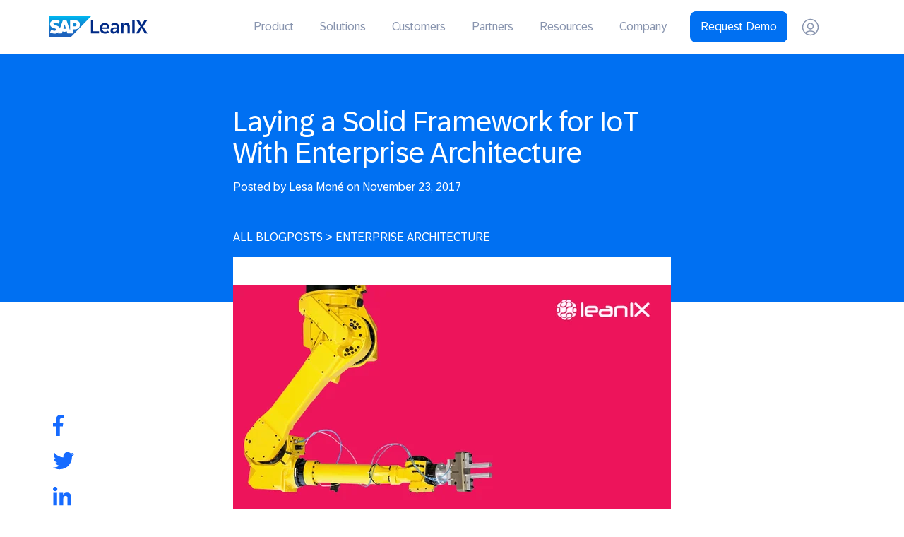

--- FILE ---
content_type: text/html; charset=UTF-8
request_url: https://www.leanix.net/en/blog/laying-a-solid-framework-for-iot-with-enterprise-architecture
body_size: 30278
content:
<!doctype html><!--[if lt IE 7]> <html class="no-js lt-ie9 lt-ie8 lt-ie7" lang="en-us" > <![endif]--><!--[if IE 7]>    <html class="no-js lt-ie9 lt-ie8" lang="en-us" >        <![endif]--><!--[if IE 8]>    <html class="no-js lt-ie9" lang="en-us" >               <![endif]--><!--[if gt IE 8]><!--><html class="no-js" lang="en-us"><!--<![endif]--><head>
    <meta charset="utf-8">
    <meta http-equiv="X-UA-Compatible" content="IE=edge,chrome=1">
    <meta name="author" content="Lesa Moné">
    <meta name="description" content="It is imperative to invest in the integrated 4part architecture that supports IoT. Find out the stages in this article. ">
    <meta name="generator" content="HubSpot">
    <title>Laying a Solid Framework for IoT With Enterprise Architecture</title>
    <link rel="shortcut icon" href="https://www.leanix.net/hubfs/2024-Website/branding/logo/favicon/256x256.svg">    
    <meta name="viewport" content="width=device-width, initial-scale=1">

    
    <meta property="og:description" content="It is imperative to invest in the integrated 4part architecture that supports IoT. Find out the stages in this article. ">
    <meta property="og:title" content="Laying a Solid Framework for IoT With Enterprise Architecture">
    <meta name="twitter:description" content="It is imperative to invest in the integrated 4part architecture that supports IoT. Find out the stages in this article. ">
    <meta name="twitter:title" content="Laying a Solid Framework for IoT With Enterprise Architecture">

    

    
    <style>
a.cta_button{-moz-box-sizing:content-box !important;-webkit-box-sizing:content-box !important;box-sizing:content-box !important;vertical-align:middle}.hs-breadcrumb-menu{list-style-type:none;margin:0px 0px 0px 0px;padding:0px 0px 0px 0px}.hs-breadcrumb-menu-item{float:left;padding:10px 0px 10px 10px}.hs-breadcrumb-menu-divider:before{content:'›';padding-left:10px}.hs-featured-image-link{border:0}.hs-featured-image{float:right;margin:0 0 20px 20px;max-width:50%}@media (max-width: 568px){.hs-featured-image{float:none;margin:0;width:100%;max-width:100%}}.hs-screen-reader-text{clip:rect(1px, 1px, 1px, 1px);height:1px;overflow:hidden;position:absolute !important;width:1px}
</style>

<link class="hs-async-css" rel="preload" href="//7052064.fs1.hubspotusercontent-na1.net/hubfs/7052064/hub_generated/template_assets/DEFAULT_ASSET/1769168344678/template__layout.min.css" as="style" onload="this.onload=null;this.rel='stylesheet'">
<noscript><link rel="stylesheet" href="//7052064.fs1.hubspotusercontent-na1.net/hubfs/7052064/hub_generated/template_assets/DEFAULT_ASSET/1769168344678/template__layout.min.css"></noscript>
<link rel="stylesheet" href="https://www.leanix.net/hubfs/hub_generated/module_assets/1/8495551842/1767878128994/module_LX_Top-Navigation_New.min.css">
<link class="hs-async-css" rel="preload" href="https://www.leanix.net/hubfs/hub_generated/template_assets/1/86044545376/1741206519520/template_micromodalnav.min.css" as="style" onload="this.onload=null;this.rel='stylesheet'">
<noscript><link rel="stylesheet" href="https://www.leanix.net/hubfs/hub_generated/template_assets/1/86044545376/1741206519520/template_micromodalnav.min.css"></noscript>
<link rel="stylesheet" href="https://www.leanix.net/hubfs/hub_generated/module_assets/1/8071063953/1767352652397/module_LX_Mobile_Menu.min.css">
<link rel="stylesheet" href="https://www.leanix.net/hubfs/hub_generated/module_assets/1/35181108936/1741249572095/module_2020_-_Fixed_Social_Sharing_Icons.min.css">
<link rel="stylesheet" href="https://www.leanix.net/hubfs/hub_generated/module_assets/1/7710451904/1741249223550/module_LX_Related_Blogposts_and_Resources.min.css">
<link rel="stylesheet" href="https://www.leanix.net/hubfs/hub_generated/template_assets/1/7666331860/1763497161545/template_leanix-2019.css">
<link rel="stylesheet" href="https://www.leanix.net/hubfs/hub_generated/module_assets/1/88679732050/1761238581905/module_2022_Download_EI_Pop_Up.min.css">
<link rel="preload" as="style" href="https://48752163.fs1.hubspotusercontent-na1.net/hubfs/48752163/raw_assets/media-default-modules/master/650/js_client_assets/assets/TrackPlayAnalytics-Cm48oVxd.css">

<link rel="preload" as="style" href="https://48752163.fs1.hubspotusercontent-na1.net/hubfs/48752163/raw_assets/media-default-modules/master/650/js_client_assets/assets/Tooltip-DkS5dgLo.css">

    

    

<!-- Disable HubSpot default cookie banner -->
<script>
  window._hsp = window._hsp || []; 
  window.disableHubSpotCookieBanner = true;
</script>

<!-- Load HubSpot Privacy API (required for _hsp events to work) -->
<script src="https://static.hsappstatic.net/hs-scriptloader/static-1.0/js/public_common.js"></script>

<!-- Google Tag Manager -->
<script data-cookieconsent="ignore"> 
  (function(w,d,s,l,i){w[l]=w[l]||[];w[l].push({'gtm.start':
  new Date().getTime(),event:'gtm.js'});var f=d.getElementsByTagName(s)[0],
  j=d.createElement(s),dl=l!='dataLayer'?'&l='+l:'';j.async=true;j.src=
  'https://www.googletagmanager.com/gtm.js?id='+i+dl;f.parentNode.insertBefore(j,f);
  })(window,document,'script','dataLayer','GTM-MJXW4Q5');
</script>
<!-- End Google Tag Manager -->

<meta name="google-site-verification" content="Ent0jIQI2Uc2uw_upMpG6iuIY1rwEJhOf081J6ImGI0">






<!-- TRUSTARC -->

<script>
  window.SAP = window.SAP || {};
  window.SAP.global = {
    trustArc: {
      domain: 'www.leanix.net',
      privacyPolicyLink: 'https://www.leanix.net/en/privacy-statement',
      cookieLink: 'https://www.leanix.net/en/cookie-policy'
    },
    isProd: true
  };  
</script>

<script src="https://www.sap.com/sharedlibs/globaltop/script-latest.min.js"></script>

<style>
  .trustarc-banner { 
    z-index: 10000 !important; 
  }
  #teconsent { 
    display: none; 
  }
</style>


<link rel="amphtml" href="https://www.leanix.net/en/blog/laying-a-solid-framework-for-iot-with-enterprise-architecture?hs_amp=true">

<meta property="og:image" content="https://www.leanix.net/hubfs/Blog_Photos/iot_large-2.png">
<meta property="og:image:width" content="800">
<meta property="og:image:height" content="418">

<meta name="twitter:image" content="https://www.leanix.net/hubfs/Blog_Photos/iot_large-2.png">


<meta property="og:url" content="https://www.leanix.net/en/blog/laying-a-solid-framework-for-iot-with-enterprise-architecture">
<meta name="twitter:card" content="summary_large_image">

<link rel="canonical" href="https://www.leanix.net/en/blog/laying-a-solid-framework-for-iot-with-enterprise-architecture">
<script type="application/ld+json">
 {
     "@context": "http://schema.org",
     "@type": "BlogPosting",
     "mainEntityOfPage": "https://www.leanix.net/en/blog/laying-a-solid-framework-for-iot-with-enterprise-architecture",
     "headline": "Laying a Solid Framework for IoT With Enterprise Architecture",
     "image": {
          "@type": "ImageObject",
          "url": "https://cdn2.hubspot.net/hubfs/2570476/Blog_Photos/iot_large-2.png"
     },
     "datePublished": "2017-11-23 13:00:00",
     "dateModified": "2023-04-14T16:46:16",
     "author": {
         "@type": "Person",
         "name": "Lesa Moné"
     },
     "publisher": {
         "@type": "Organization",
         "name": "SAP SE",
         "logo": {
             "@type": "ImageObject",
             "url": "https://www.leanix.net/hubfs/Logos/Brand%20logo/leanix_logo_web.png"
         }
     },
     "description": "It is imperative to invest in the integrated 4part architecture that supports IoT. Find out the stages in this article. "
 }
 </script>


<meta property="og:type" content="article">
<link rel="alternate" type="application/rss+xml" href="https://www.leanix.net/en/blog/rss.xml">
<meta name="twitter:domain" content="www.leanix.net">
<meta name="twitter:site" content="@leanix_net">

<meta http-equiv="content-language" content="en-us">







    

    


    

    <link rel="stylesheet" href="https://www.leanix.net/hubfs/hub_generated/template_assets/1/7666331860/1763497161545/template_leanix-2019.css">
<link rel="stylesheet" href="https://www.leanix.net/hubfs/hub_generated/template_assets/1/6389072221/1741206454481/template_simplelightbox.min.css">
    

    


      
  </head>
  <body class="blogPost   hs-content-id-5446638792 hs-blog-post hs-blog-id-4560950485" style="">
    <div class="header-container-wrapper">
      <div class="header-container container-fluid">

        <div id="hs_cos_wrapper_module_160216717705079" class="hs_cos_wrapper hs_cos_wrapper_widget hs_cos_wrapper_type_module" style="" data-hs-cos-general-type="widget" data-hs-cos-type="module">
<link rel="stylesheet" media="screen and (min-width: 960px)" href="https://www.leanix.net/hubfs/hub_generated/template_assets/1/86050246169/1762270062114/template_mega-nav.min.css">

<div id="topNav-wrap" class="sl-fixed m-hidden small">
  <div id="menu-color" class="whiteNav">
    <div class="page-center plr15 m-plr20">
      <div class="flex x-row vertical-center">
        <div style="width: 139px">          
          <a class="posRel linkedLogo" href="https://www.leanix.net/en/">

            <div id="logoColor" style="width: 139px; height:29.13px">                 
              <svg id="Layout" xmlns="http://www.w3.org/2000/svg" xmlns:xlink="http://www.w3.org/1999/xlink" viewbox="0 0 954.26 200"><defs><style>.cls-1{fill:url(#linear-gradient);}.cls-1,.cls-2{fill-rule:evenodd;}.cls-1,.cls-2,.cls-3{stroke-width:0px;}.cls-2{fill:#fff;}.cls-3{fill:#002a86;}</style><lineargradient id="linear-gradient" x1="202.14" y1="0" x2="202.14" y2="200" gradientunits="userSpaceOnUse"><stop offset="0" stop-color="#00b8f1" /><stop offset=".02" stop-color="#00b5ef" /><stop offset=".31" stop-color="#0d90d8" /><stop offset=".58" stop-color="#1675c8" /><stop offset=".82" stop-color="#1c64be" /><stop offset="1" stop-color="#1e5fbb" /></lineargradient></defs><polyline class="cls-1" points="0 200 204.32 200 404.29 0 0 0 0 200" /><path class="cls-2" d="M239.92,37.61l-39.79-.03v94.62l-34.76-94.62h-34.47l-29.68,79.13c-3.16-19.95-23.8-26.84-40.04-32.01-10.72-3.44-22.1-8.51-21.99-14.1.09-4.59,6.1-8.86,18.02-8.22,8.01.42,15.07,1.07,29.13,7.85l13.83-24.08c-12.83-6.53-30.56-10.65-45.08-10.67h-.08c-16.94,0-31.05,5.49-39.81,14.53-6.1,6.32-9.38,14.34-9.52,23.21-.22,12.21,4.26,20.87,13.66,27.78,7.95,5.83,18.11,9.6,27.06,12.38,11.05,3.42,20.07,6.4,19.96,12.75-.08,2.3-.96,4.46-2.62,6.21-2.75,2.84-6.98,3.91-12.83,4.01-11.27.24-19.63-1.52-32.95-9.39l-12.29,24.41c13.28,7.56,29,11.99,45.05,11.99l2.07-.03c13.97-.25,25.24-4.23,34.24-11.48.52-.41.98-.83,1.46-1.26l-3.99,10.66h36.15l6.07-18.45c6.35,2.17,13.58,3.37,21.25,3.37s14.51-1.15,20.74-3.19l5.85,18.26h58.96v-38.19h12.86c31.07,0,49.46-15.84,49.46-42.36,0-29.55-17.86-43.11-55.89-43.11ZM147.95,118.57c-4.64,0-9-.8-12.75-2.22l12.61-39.8h.24l12.39,39.91c-3.72,1.32-7.98,2.11-12.49,2.11ZM242.26,95.7h-8.77v-32.07h8.77c11.69,0,21.01,3.88,21.01,15.82s-9.32,16.25-21.01,16.25" /><path class="cls-3" d="M402.78,37.15h23.5v103.9h55.75v20.59h-79.25V37.15Z" /><path class="cls-3" d="M490.37,113.3c0-33.66,22.17-50.18,48.51-50.18,32.33,0,43.82,23.68,43.82,47.18,0,2.83-.18,5.74-.35,8.48h-68.38c1.59,18.38,11.13,27.13,27.92,27.13,10.87,0,18.11-3.18,24.65-10.78l12.99,12.99c-9.01,10.16-20.05,15.29-38.7,15.29-31.01,0-50.45-17.76-50.45-50.09ZM560.43,104.91c-1.24-17.05-9.54-24.56-22.09-24.56s-21.82,7.51-24.03,24.56h46.12Z" /><path class="cls-3" d="M593.15,135.3c0-20.76,16.96-30.48,42.05-30.48h17.49v-5.57c0-11.66-5.65-18.02-17.41-18.02-10.95,0-18.64,4.68-24.65,12.28l-13.34-13.25c8.92-9.72,21.03-17.14,40.38-17.14,24.56,0,37.28,12.81,37.28,36.22v62.29h-21.56v-17.94h-.53c-5.92,13.52-15.64,19.7-30.84,19.7-16.87,0-28.89-10.07-28.89-28.09ZM629.99,146.17c14.4,0,22.71-10.87,22.71-22.26v-6.27h-13.7c-12.81,0-23.59,3.44-23.59,15.55,0,8.04,5.48,12.99,14.58,12.99Z" /><path class="cls-3" d="M697.18,64.98h21.64v20.32h.35c4.42-11.04,13.25-22.17,31.72-22.17,20.76,0,30.04,14.14,30.04,34.72v63.79h-22.35v-58.4c0-12.99-4.5-20.85-17.49-20.85s-21.55,8.84-21.55,25.09v54.16h-22.35v-96.65Z" /><path class="cls-3" d="M804.9,37.15h23.5v124.49h-23.5V37.15Z" /><path class="cls-3" d="M883.93,96.7l-39.58-59.55h27.21l26.15,43.03,26.06-43.03h27.21l-39.58,59.55,42.85,64.94h-27.04l-29.51-49.65-29.6,49.65h-27.04l42.85-64.94Z" /></svg>           
            </div>

          </a> 
        </div>


        <div class="flex x-row vertical-center justify-center ml-auto posRel">
          <!-- Menu Start*/  -->

          <nav aria-label="Main">
            <ul role="menubar" class="topNav">
              <li role="none" class="mm" id="prod-li"><a href="#" role="menuitem" aria-haspopup="true">Product</a></li>
              <li role="none" class="mm" id="sol-li"><a href="#" role="menuitem" aria-haspopup="true">Solutions</a></li>
              <li role="none" class="mm" id="cust-li"><a href="#" role="menuitem" aria-haspopup="true">Customers</a></li>
              <li role="none" class="mm" id="eco-li"><a href="#" role="menuitem" aria-haspopup="true">Partners</a></li>
              <li role="none" class="mm" id="res-li"><a href="#" role="menuitem" aria-haspopup="true">Resources</a></li>
              <li role="none" class="mm" id="comp-li"><a href="#" role="menuitem" aria-haspopup="true">Company</a></li>
            </ul>
          </nav>
          <!-- Menü Ende -->       

          <div class="ml15 flex vertical-center">
            <div class="tc">
              <a href="https://www.leanix.net/en/demo-eam" id="seeDemo-top" class="topNavBtn requestDemo" target="_blank" rel="noopener">
                Request Demo
              </a>
            </div>
            <div class="tr ml20 mr50">
              <a title="Login to LeanIX" class="loginBtn" href="https://www.leanix.net/en/login" target="_blank" rel="noopener">
                <svg version="1.1" xmlns="http://www.w3.org/2000/svg" x="0" y="0" width="25" height="25" xml:space="preserve">
                  <g id="login" transform="translate(.781 .781)">
                    <path class="st0" d="M17.7 19.9c-1.7-1.2-3.7-2-6-2s-4.3.7-6 2c1.7 1.2 3.8 2 6 2 2.3 0 4.3-.8 6-2z" />
                    <path class="st0" d="M18.9 18.9c1.8-1.8 3-4.4 3-7.2 0-5.6-4.6-10.2-10.2-10.2-5.6.1-10.1 4.6-10.1 10.2 0 2.8 1.1 5.3 3 7.2 2-1.5 4.5-2.5 7.2-2.5 2.6 0 5.1 1 7.1 2.5z" />
                    <path class="st1" d="M11.7 0C5.3 0 0 5.3 0 11.7c0 3.2 1.3 6.1 3.4 8.2.4.4.7.7 1.1 1 2 1.6 4.5 2.5 7.2 2.5s5.2-.9 7.2-2.5c.4-.3.8-.6 1.1-1 2.1-2.1 3.4-5 3.4-8.2C23.4 5.3 18.2 0 11.7 0zm0 21.9c-2.2 0-4.3-.7-6-2 1.7-1.2 3.7-2 6-2s4.3.7 6 2c-1.7 1.2-3.7 2-6 2zm7.2-3c-2-1.5-4.5-2.5-7.2-2.5s-5.2.9-7.2 2.5c-1.8-1.8-3-4.4-3-7.2 0-5.6 4.6-10.2 10.2-10.2s10.2 4.6 10.2 10.2c0 2.8-1.2 5.4-3 7.2z" /><path id="Oval-Copy" class="st1" d="M11.7 5.5C9.1 5.5 7 7.6 7 10.2s2.1 4.7 4.7 4.7 4.7-2.1 4.7-4.7-2.1-4.7-4.7-4.7zm0 1.5c1.7 0 3.2 1.4 3.2 3.2s-1.4 3.2-3.2 3.2-3.2-1.4-3.2-3.2S10 7 11.7 7z" />
                  </g>
                </svg>
              </a>
            </div>

            
          </div>
        </div>
      </div>
    </div>
  </div>

  <div class="leinwand">

    
    <div class="mmItem-wrap" id="product-subcontent">
      <div class="mmItem">
        <div class="page-center flex">          
          <div>
            <div class="lea-box">
              <p class="heading xxxs mt0 mb10">
                LeanIX Enterprise Architecture
              </p>
              <p class="boxNav-description">
                Build and transform technology landscapes to support evolving business strategies and operationalize innovation.
              </p>
              <a href="https://www.leanix.net/en/enterprise-architecture" class="mt20 fs14 sapBtn primary small">Learn more</a>
            </div>
 
            <div class="aiah-box">
              <div class="aiah-bg">
                <svg xmlns="http://www.w3.org/2000/svg" viewbox="0 0 34 23"><g fill="none" fill-rule="evenodd">
                  <g class="stroke" stroke="var(--indigo-1)" stroke-linecap="square" stroke-width="2"><path d="M2 1.5h30M2 21.5h30" /></g>
                  <g class="fill" fill="var(--indigo-1)" fill-rule="nonzero"><path d="M9.5 16.708H6.614l-4.658-8.1H1.89q.139 2.145.139 3.06v5.04H0V6h2.864l4.65 8.02h.052q-.11-2.087-.11-2.952V6H9.5zM17.819 16.708h-6.167V6h6.167v1.86h-3.896v2.351h3.625v1.861h-3.625v2.761h3.896zM31.025 16.708H28.44l-1.45-5.625q-.081-.3-.275-1.241-.195-.942-.223-1.264-.045.396-.22 1.27-.176.875-.271 1.25l-1.443 5.61H21.98L19.248 6h2.234l1.37 5.845q.358 1.619.52 2.805.044-.418.201-1.293T23.87 12L25.43 6h2.146l1.56 5.999q.103.402.256 1.23t.234 1.42q.074-.57.235-1.424t.293-1.38L31.516 6h2.234z" /></g></g></svg>
                <a href="https://www.leanix.net/en/ai-agent-hub-in-sap-leanix" class="boxNav-title">AI agent hub in SAP LeanIX</a>
                <p class="boxNav-description">Discover, manage, and govern AI agents across the organization</p>
              </div>
            </div>



          </div>

          <div class="rel-wTwoThird bgBlue1 pl25 posRel">
            <span class="arrowShape"></span>
            <nav aria-labelledby="Products">
              <ul aria-label="Products" role="menu" class="boxNav twoItems">
                <li role="none">
                  <a role="menuitem" href="https://www.leanix.net/en/enterprise-architecture/features">
                    <div class="pl30 posRel">
                      <svg xmlns="http://www.w3.org/2000/svg" width="20" height="20" fill="none" viewbox="0 0 32 32">
                        <path stroke="var(--blue-7)" stroke-linecap="round" stroke-linejoin="round" stroke-width="2" d="m18.2545 14.1092.6043-.6048-14.13152 14.132" />
                        <path stroke="var(--blue-7)" stroke-linecap="round" stroke-linejoin="round" stroke-width="2" d="m24.6377 10.56 1.3291-4.16306-4.1636 1.32905-3.5487-2.55045v4.42454l-3.5452 2.53242 4.1495 1.3719 1.3724 4.1495 2.5865-3.5447h4.3705L24.6377 10.56Z" />
                        <path stroke="var(--blue-7)" stroke-linecap="round" stroke-linejoin="round" stroke-width="1.5" d="M11.4909 8.47276c-1.86788 0-3.3818 1.51393-3.3818 3.38184 0-1.86791-1.51393-3.38184-3.38182-3.38184 1.86789 0 3.38182-1.51393 3.38182-3.38182 0 1.86789 1.51392 3.38182 3.3818 3.38182ZM27.2727 24.2546c-1.8679 0-3.3818 1.5139-3.3818 3.3818 0-1.8679-1.5139-3.3818-3.3818-3.3818 1.8679 0 3.3818-1.5139 3.3818-3.3818 0 1.8679 1.5139 3.3818 3.3818 3.3818Z" />
                      </svg>
                      <p class="boxNav-title">Features</p>
                      <p class="boxNav-description">Everything you need to ensure data quality and encourage collaboration as you build an  EA repository to meet the needs of all stakeholders across the business</p>
                    </div>
                  </a>
                </li>

                <li role="none">
                  <a role="menuitem" href="https://www.leanix.net/en/enterprise-architecture/integrations">
                    <div class="pl30 posRel">
                      <svg xmlns="http://www.w3.org/2000/svg" width="20" height="20" fill="none" viewbox="0 0 32 32">
                        <path stroke="var(--blue-7)" stroke-linecap="round" stroke-linejoin="round" stroke-width="2" d="M15.9636 6v7.5M15.9636 18.5v7.045M13.7707 4.69617l-6.61804 3.61M18.1566 4.69617l6.6181 3.61M13.7707 27.3042l-6.61804-3.61M18.1566 27.3042l6.6181-3.61M26.9636 12v8M4.96362 12v8M13.8127 14.729l-6.69805-3.958M13.8127 17.271l-6.69805 3.958M18.1146 14.729l6.6981-3.958M18.1167 17.272l6.696 3.957M15.9636 18.5c1.3808 0 2.5-1.1193 2.5-2.5s-1.1192-2.5-2.5-2.5c-1.3807 0-2.5 1.1193-2.5 2.5s1.1193 2.5 2.5 2.5ZM15.9636 6c1.3808 0 2.5-1.11929 2.5-2.5s-1.1192-2.5-2.5-2.5c-1.3807 0-2.5 1.11929-2.5 2.5s1.1193 2.5 2.5 2.5ZM4.96363 12c1.38072 0 2.5-1.1193 2.5-2.5 0-1.38071-1.11928-2.5-2.5-2.5-1.38071 0-2.5 1.11929-2.5 2.5 0 1.3807 1.11929 2.5 2.5 2.5ZM26.9637 12c1.3807 0 2.5-1.1193 2.5-2.5 0-1.38071-1.1193-2.5-2.5-2.5-1.3808 0-2.5 1.11929-2.5 2.5 0 1.3807 1.1192 2.5 2.5 2.5ZM4.96363 25c1.38072 0 2.5-1.1193 2.5-2.5s-1.11928-2.5-2.5-2.5c-1.38071 0-2.5 1.1193-2.5 2.5s1.11929 2.5 2.5 2.5ZM26.9637 25c1.3807 0 2.5-1.1193 2.5-2.5s-1.1193-2.5-2.5-2.5c-1.3808 0-2.5 1.1193-2.5 2.5s1.1192 2.5 2.5 2.5ZM15.9636 31c1.3808 0 2.5-1.1193 2.5-2.5s-1.1192-2.5-2.5-2.5c-1.3807 0-2.5 1.1193-2.5 2.5s1.1193 2.5 2.5 2.5Z" />
                      </svg>
                      <p class="boxNav-title">Integrations</p>
                      <p class="boxNav-description">Leverage native, out-of-the-box integrations with leading enterprise software solutions to quickly import and augment IT landscape data</p>
                    </div>
                  </a>
                </li>
                <li role="none">
                  <a role="menuitem" href="https://www.leanix.net/en/products/security-and-trust">
                    <div class="pl30 posRel">
                      <svg xmlns="http://www.w3.org/2000/svg" width="20" height="20" fill="none" viewbox="0 0 32 32">
                        <path stroke="var(--blue-7)" stroke-linecap="round" stroke-linejoin="round" stroke-width="2" d="M21.9221 15.2858H10.4935v7.1428h11.4286v-7.1428ZM13.3506 15.2857V11c.0023-.7571.304-1.48251.8394-2.01784.5353-.53533 1.2607-.83708 2.0178-.83934.757.00226 1.4825.30401 2.0178.83934.5353.53533.8371 1.26074.8393 2.01784v4.2857" />
                        <path stroke="var(--blue-7)" stroke-linecap="round" stroke-linejoin="round" stroke-width="2" d="M29.0649 18.1429c0 3.4099-1.3546 6.6801-3.7657 9.0913C22.888 29.6454 19.6177 31 16.2078 31c-3.4099 0-6.68019-1.3546-9.09138-3.7658-2.41118-2.4112-3.76577-5.6814-3.76577-9.0913V3.85714L16.2078 1l12.8571 2.85714V18.1429Z" />
                      </svg>
                      <p class="boxNav-title">SAP LeanIX Security</p>
                      <p class="boxNav-description">State-of-the-art processes and industry-leading certifications ensure the safety and security of your data</p>
                    </div>
                  </a>
                </li>
                <li role="none">
                  <a role="menuitem" href="https://www.leanix.net/en/enterprise-architecture/pricing">
                    <div class="pl30 posRel">
                      <svg xmlns="http://www.w3.org/2000/svg" width="20" height="20" fill="none" viewbox="0 0 32 32">
                        <g stroke="var(--blue-7)" stroke-linecap="round" stroke-linejoin="round" stroke-width="2" clip-path="url(#a)">
                          <path d="M18.684 14.5714h-5.7143V26h5.7143V14.5714ZM7.25541 3.85718H1.5411V21.0001h5.71431V3.85718ZM30.1126 8.85718h-5.7143V25.2858h5.7143V8.85718ZM4.39827 1v2.85715M4.39827 21.0001v6.4286M15.8268 26v5M15.8268 14.5715V7.42859M27.2555 25.2859v4.2857M27.2555 8.85717V1" />
                        </g>
                        <defs>
                          <clippath id="a">
                            <path fill="#fff" d="M0 0h32v32H0z" />
                          </clippath>
                        </defs>
                      </svg>
                      <p class="boxNav-title">Pricing</p>
                      <p class="boxNav-description">To maximize the organizational impact of LeanIX EA, we base our pricing on the number of applications in your landscape, allowing unlimited users for the tool</p>
                    </div>
                  </a>
                </li>
              </ul>
            </nav>
          </div>


        </div>
      </div> 
    </div>

    
    <div class="mmItem-wrap" id="solutions-subcontent">
      <div class="mmItem">
        <div class="page-center flex plr15 ptb45">
          <div class="rel-w30">
            <div class="flex vertical-center ml15">
              <svg xmlns="http://www.w3.org/2000/svg" width="18" height="18" viewbox="0 0 32 32">
                <defs />
                <path fill="#3877FF" fill-rule="nonzero" d="M23.479 17.0647864l5.985 5.985c.9834082.9831112 1.5359061 2.3166744 1.5359061 3.7072136s-.5524979 2.7241024-1.5356925 3.707c-.9831112.9834082-2.3166744 1.5359061-3.7072136 1.5359061-1.3036305 0-2.5571844-.4855939-3.518757-1.3565085l-.1883498-.1792908L16.3977864 24.812 17.812 23.3977864 23.4642136 29.05c.608021.6082048 1.4327849.9499061 2.2927864.9499061.8600015 0 1.6847654-.3417013 2.293-.9501197.6082048-.608021.9499061-1.4327849.9499061-2.2927864 0-.7883348-.287124-1.54706-.8035328-2.136453l-.1464801-.1564402L22.0647864 18.479 23.479 17.0647864zM19.3258998 2.06633172C21.3618511.12843118 24.3114051-.50646063 26.9643731.42214956l1.5019633.5257276L24.415 5 27 7.585l4.0509951-4.05020866.5265564 1.49998281c.9314406 2.65336216.297517 5.60489975-1.6412855 7.64179865-1.7449223 1.833209-4.2819271 2.6472897-6.7373139 2.2089756L23.006 14.847 8.25475764 31.0219712c-.50635263.5550265-1.20065279.8979996-1.94398711.965711l-.2038389.0115945c-.81938355.0186996-1.61074261-.2986519-2.19003841-.8781699l-3.0378644-3.0378644c-.57965364-.5794314-.89700516-1.3707905-.87830553-2.190174.01869962-.8193836.37182206-1.5954414.97740287-2.1479148l9.07481514-8.2777393L.58578644 6 5 1.58578644l9.6699413 9.66962786L17.152 8.993l-.0370207-.19261637c-.419982-2.36374788.3199321-4.80225348 2.0115251-6.5370503zm5.0732285-.06410732c-1.3551464.02260683-2.6795607.546877-3.6943289 1.51277424-1.492306 1.42043711-2.0637242 3.55681178-1.4798042 5.53257907l.1774385.60038544L2.32597118 25.2227576c-.20182783.1841283-.31953531.4428142-.32602918.715942-.00597254.2731279.0998113.5369142.29316478.7301936l3.03813558 3.0381356c.19314379.1932179.45693015.2990017.73005799.2930292.27312785-.0064939.53181378-.1242014.71585322-.3259318L22.3524608 12.5971015l.600828.1781598c1.9758697.5858923 4.1134195.0151946 5.5343103-1.4775881.9662058-1.0150922 1.4902151-2.34013656 1.5120024-3.69565462L29.998 7.416 27 10.4142136 21.5857864 5 24.581 2.003zM5 4.415L3.415 6l8.1179413 8.1174143 1.658-1.512L5 4.415z" />
              </svg>
              <span class="eyebrow fs13 ml15">By Use Case</span>
            </div>

            <nav aria-labelledby="Use Cases">
              <ul aria-label="Use Case" role="menu" class="usecase twoItems" style="column-count: unset">
                <li role="none">
                  <a class="fs13 lh18" role="menuitem" href="https://www.leanix.net/en/use-cases/ai-governance-ai-adoption">
                    AI Governance &amp; Adoption
                  </a>
                </li>
                <li role="none">
                  <a class="fs13 lh18" role="menuitem" href="https://www.leanix.net/en/use-cases/application-portfolio-assessment">
                    Application Portfolio Assessment
                  </a>
                </li>
                <li role="none">
                  <a class="fs13 lh18" role="menuitem" href="https://www.leanix.net/en/use-cases/application-rationalization">
                    Application Rationalization
                  </a>
                </li>



                <li role="none">
                  <a class="fs13 lh18" role="menuitem" href="https://www.leanix.net/en/use-cases/application-modernization">
                    Application Modernization
                  </a>
                </li>
                <li role="none">
                  <a class="fs13 lh18" role="menuitem" href="https://www.leanix.net/en/use-cases/erp-transformation">
                    ERP Transformation
                  </a>
                </li>

                <li role="none">
                  <a class="fs13 lh18" role="menuitem" href="https://www.leanix.net/en/use-cases/obsolescence-risk-management">
                    Obsolescence Risk Management
                  </a>
                </li>
                <li role="none">
                  <a class="fs13 lh18" role="menuitem" href="https://www.leanix.net/en/use-cases/merger-acquisitions">
                    Post-Merger IT Integration
                  </a>
                </li>
              </ul>
            </nav>
          </div>
          <div class="rel-w30">
            <div class="flex vertical-center ml15">
              <svg xmlns="http://www.w3.org/2000/svg" viewbox="0 0 32 32" width="18" height="18"><defs /><g fill="var(--blue-7)" fill-rule="nonzero"><path d="M16 18c-2.216151 0-4.379153.3574519-6.41792448.9611534C7.4554247 19.5909019 6 21.5400153 6 23.758V27h20v-3.227c0-2.2208167-1.4603557-4.1700035-3.5915245-4.7999795C20.3422995 18.3625303 18.1788713 18 16 18zm0 2c1.9699125 0 3.9477653.331433 5.8416414.891014l.1722866.0565255C23.2016968 21.3766884 24 22.5000714 24 23.773V25H8v-1.242c0-1.3321796.87273279-2.5009485 2.1499349-2.8791564C12.0151339 20.3265387 13.991075 20 16 20zM16 3c-3.3132847 0-6 2.68671525-6 6 0 3.4578902 2.7753364 7 6 7s6-3.5421098 6-7c0-3.31328475-2.6867153-6-6-6zm0 2c2.2087153 0 4 1.79128475 4 4 0 2.4455161-2.0015055 5-4 5s-4-2.5544839-4-5c0-2.20871525 1.7912847-4 4-4zM8 0v2H2v6H0V0zM32 0v8h-2V2h-6V0zM2 24v6h6v2H0v-8zM32 24v8h-8v-2h6v-6z" /></g></svg>
              <span class="eyebrow fs13 ml15">By User Role</span>
            </div>

            <nav aria-labelledby="User Role">
              <ul aria-label="User" role="menu" class="twoItems usecase" style="column-count: 1">
                <li role="none">
                  <a class="fs13 lh18" role="menuitem" href="https://www.leanix.net/en/solutions/user-role/enterprise-architects">
                    Enterprise Architect
                  </a>
                </li>
                <li role="none">
                  <a class="fs13 lh18" role="menuitem" href="https://www.leanix.net/en/solutions/user-role/business-transformation-managers">
                    Business Transformation Manager
                  </a>
                </li> 
              </ul>
            </nav>
          </div>
        </div>
      </div> 
    </div>
    

    <div class="mmItem-wrap" id="customer-subcontent">
      <div class="mmItem">
        <div class="page-center flex">
          <div class="rel-w75 bgWhite z0">
            <nav aria-labelledby="Customer">
              <ul aria-label="Customers" role="menu" class="boxNav">
                <li role="none">
                  <a role="menuitem" href="https://www.leanix.net/en/customers/success-stories">

                    <div class="pl30 posRel">
                      <svg xmlns="http://www.w3.org/2000/svg" width="20" height="20" viewbox="0 0 32 32"><path fill="#3877FF" fill-rule="nonzero" d="M10 22c2.179 0 4.342.363 6.408.973a5.003 5.003 0 013.592 4.8V31H0v-3.242a4.999 4.999 0 013.582-4.797C5.621 22.357 7.784 22 10 22zm0 2c-2.009 0-3.985.327-5.85.879A2.999 2.999 0 002 27.758V29h16v-1.227a3.002 3.002 0 00-1.986-2.825l-.172-.057C13.948 24.331 11.97 24 10 24zM25.88.87l.765.642A14.965 14.965 0 0132 13c0 4.358-1.87 8.412-5.063 11.236l-.294.254-.765.643-1.287-1.531.766-.644A12.967 12.967 0 0030 13c0-3.766-1.61-7.267-4.362-9.715l-.28-.241-.765-.644L25.88.87zm-2.957 4.01l.745.668A9.974 9.974 0 0127 13a9.973 9.973 0 01-3.093 7.232l-.239.221-.745.667-1.334-1.49.745-.667A7.976 7.976 0 0025 13a7.971 7.971 0 00-2.45-5.762l-.216-.2-.745-.667 1.334-1.49zM10 7a6 6 0 016 6c0 3.458-2.775 7-6 7s-6-3.542-6-7a6 6 0 016-6zm0 2a4 4 0 00-4 4c0 2.446 2.002 5 4 5 1.998 0 4-2.554 4-5a4 4 0 00-4-4zm10.09-.056l.66.75C21.55 10.6 22 11.765 22 13a4.986 4.986 0 01-1.084 3.109l-.166.198-.66.75-1.501-1.322.66-.75A2.99 2.99 0 0020 13c0-.668-.218-1.3-.611-1.816l-.138-.167-.661-.75 1.5-1.323z" /></svg>
                      <p class="boxNav-title">Customer Stories</p>
                      <p class="boxNav-description">Find companies like yours and see what they have to say</p>
                    </div>
                  </a>
                </li>
                <li role="none">
                  <a role="menuitem" href="https://www.leanix.net/en/solutions/professional-services">
                    <div class="pl30 posRel">
                      <svg xmlns="http://www.w3.org/2000/svg" width="20" height="20" viewbox="0 0 32 32"><path fill="#3877FF" fill-rule="nonzero" d="M23.479 17.065l5.985 5.985a5.242 5.242 0 01-7.226 7.593l-.188-.179-5.652-5.652 1.414-1.414 5.652 5.652a3.242 3.242 0 004.732-4.43l-.146-.156-5.985-5.985 1.414-1.414zM19.326 2.066A7.49 7.49 0 0126.964.422l1.502.526L24.415 5 27 7.585l4.051-4.05.527 1.5a7.487 7.487 0 01-8.379 9.85l-.193-.038L8.255 31.022a3 3 0 01-1.944.966l-.204.011a3 3 0 01-2.19-.878L.879 28.083a3 3 0 01.1-4.338l9.074-8.278L.586 6 5 1.586l9.67 9.67 2.482-2.263-.037-.193a7.49 7.49 0 012.012-6.537zm5.073-.064a5.49 5.49 0 00-5.174 7.046l.177.6L2.326 25.223a1.001 1.001 0 00-.033 1.446l3.038 3.038a1.001 1.001 0 001.446-.033l15.575-17.077.601.178A5.487 5.487 0 0030 7.602l-.002-.186L27 10.414 21.586 5l2.995-2.997zM5 4.415L3.415 6l8.118 8.117 1.658-1.512L5 4.415z" /></svg>
                      <p class="boxNav-title">Professional Services</p>
                      <p class="boxNav-description">Learn how LeanIX helps you improve time-to-value with dedicated consultants</p>
                    </div>
                  </a>
                </li>
                <li role="none">
                  <a role="menuitem" href="https://www.leanix.net/en/customers/onboarding-and-enablement">
                    <div class="pl30 posRel">
                      <svg xmlns="http://www.w3.org/2000/svg" width="20" height="20" viewbox="0 0 32 32"><path fill="#3877FF" fill-rule="nonzero" d="M23 14v10h9v8H0V19h9v-5h14zm7 12h-7v4h7v-4zM9 21H2v9h7v-9zm12-5H11v14h10V16zM16 1l1.485 3.008 3.319.483-2.402 2.341.567 3.306L16 8.577l-2.969 1.561.567-3.306-2.402-2.341 3.319-.483L16 1z" /></svg>
                      <p class="boxNav-title">Customer Success</p>
                      <p class="boxNav-description">Generate actionable insights In a matter of weeks with the LeanIX implementation</p>
                    </div>
                  </a>
                </li>
                <li role="none">
                  <a role="menuitem" href="https://community.leanix.net" target="_blank" rel="noopener">
                    <div class="pl30 posRel">
                      <svg xmlns="http://www.w3.org/2000/svg" width="20" height="20" viewbox="0 0 32 32"><path fill="#3877FF" fill-rule="nonzero" d="M8 11c1.076 0 2.076.43 2.808 1.153A4.971 4.971 0 0114 11h4a4.98 4.98 0 013.194 1.153 3.986 3.986 0 012.594-1.147L24 11h4a4 4 0 013.995 3.8L32 15v6h-2v7h-7v-2h5v-7h2v-4a2 2 0 00-1.85-1.995L28 13h-4c-.61 0-1.171.277-1.544.73A4.97 4.97 0 0123 16v8h-3v8h-8v-8H9v-8c0-.817.196-1.589.544-2.27a2.003 2.003 0 00-1.378-.723L8 13H4a2 2 0 00-1.995 1.85L2 15v4h2v7h5v2H2v-7H0v-6a4 4 0 013.8-3.995L4 11h4zm10 2h-4a3 3 0 00-3 3v6h3v8h4v-8h3v-6a3 3 0 00-2.824-2.995L18 13zM6 2a4 4 0 110 8 4 4 0 010-8zm20 0a4 4 0 110 8 4 4 0 010-8zM16 0a5 5 0 110 10 5 5 0 010-10zM6 4a2 2 0 100 4 2 2 0 000-4zm20 0a2 2 0 100 4 2 2 0 000-4zM16 2a3 3 0 100 6 3 3 0 000-6z" /></svg>
                      <p class="boxNav-title">SAP LeanIX Community</p>
                      <p class="boxNav-description">Access the community portal and benefit from shared best practices and knowledge</p>
                    </div>
                  </a>
                </li>

                <li role="none">
                  <a role="menuitem" href="https://academy.leanix.net/" target="_blank" rel="noopener">
                    <div class="pl30 posRel">
                      <svg xmlns="http://www.w3.org/2000/svg" width="20" height="20" viewbox="0 0 32 32"><path fill="#3877FF" fill-rule="nonzero" d="M15 2.882L31.236 11 26 13.618V24c0 3.502-4.996 6-11 6-5.897 0-10.821-2.41-10.995-5.813L4 24V13.618L-1.236 11 15 2.882zm9 11.736l-9 4.5-9-4.5V24c0 2.02 3.959 4 9 4 4.936 0 8.835-1.898 8.995-3.874L24 24v-9.382zM30 14v9h-2v-9h2zM15 5.118L3.236 11 15 16.881 26.763 11 15 5.118z" /></svg>
                      <p class="boxNav-title">LeanIX Academy</p>
                      <p class="boxNav-description">Access training and certification programs to expand your LeanIX knowledge</p>
                    </div>
                  </a>
                </li>
                <li role="none">
                  <a role="menuitem" href="https://me.sap.com/servicessupport/cases" target="_blank" rel="noopener">
                    <div class="pl30 posRel">
                      <svg xmlns="http://www.w3.org/2000/svg" width="20" height="20" viewbox="0 0 32 32"><g fill="#3877FF" fill-rule="nonzero"><path d="M28 1H4a4 4 0 00-4 4v16l.005.2A4 4 0 004 25h6.531L16 31.562 21.468 25H28a4 4 0 004-4V5a4 4 0 00-4-4zM4 3h24a2 2 0 012 2v16a2 2 0 01-2 2h-7.468L16 28.437 11.468 23H4a2 2 0 01-2-2V5a2 2 0 012-2z" /><path d="M25 9v2H7V9zM18 15v2H7v-2z" /></g></svg>
                      <p class="boxNav-title">SAP LeanIX Support</p>
                      <p class="boxNav-description">Submit support requests here or search for our articles</p>
                    </div>
                  </a>
                </li>



              </ul>
            </nav>
          </div>
          <div class="col3 mr0 ptb45 pl30 pr30">
            <p class="heading xxxs mt0 mb15 block">
              SAP LeanIX Customers
            </p>
            <p class="boxNav-description">
              A growing list of industry leaders and organizations of all sizes who trust in SAP LeanIX
            </p>
            <a href="https://www.leanix.net/en/customers" class="mt20 sapBtn secondary medium">See Full List</a>
          </div>

        </div> 
      </div> 
    </div> 

    

    <div class="mmItem-wrap" id="eco-subcontent">
      <div class="mmItem">
        <div class="page-center flex">
          <div class="lea-box">
            <span class="heading xxxs mt0 mb15 block">
              Partner Program
            </span>
            <p class="boxNav-description">
              Maximize market potential through a partner program offering LeanIX solutions tailored to your business model.
            </p>
            <a href="https://www.leanix.net/en/partner-program" class="mt65 btn small outlineBlue">Learn more</a>
          </div>
          <div class="rel-wTwoThird bgBlue1 pl25 posRel">
            <span class="arrowShape"></span>
            <nav aria-labelledby="Products">
              <ul aria-label="Products" role="menu" class="boxNav twoItems">
                <li role="none">
                  <a role="menuitem" href="https://store.leanix.net/en" target="_blank" rel="noopener">
                    <div class="pl30 posRel">
                      <svg xmlns="http://www.w3.org/2000/svg" width="20" height="20" viewbox="0 0 32 32"><path fill="#3877FF" fill-rule="nonzero" d="M28 0v5.585l4 4V14h-3v18h-6v-9h-4v9H3V14H0V9.586l4-4.002V0h24zm-1 14H5v16h12v-9h8v9h2V14zm-12 3v8H7v-8h8zm-2 2H9v4h4v-4zM26.586 7H5.414L2 10.414V12h28v-1.585L26.586 7zM26 2H6v3h20V2z" /></svg>
                      <p class="boxNav-title">LeanIX Store</p>
                      <p class="boxNav-description">Contribute to the LeanIX ecosystem by providing extensions like new reports, integrations, or other assets</p>
                    </div>
                  </a>
                </li>


              </ul>
            </nav>
          </div>


        </div>
      </div> 
    </div>



      

    <div class="mmItem-wrap" id="res-subcontent">
      <div class="mmItem" style="background-image:linear-gradient(90deg,#fff 0,#fff 50%,var(--gray-1) 50%)">
        <div class="page-center flex">
          <div class="rel-w60 bgWhite z0">
            <nav aria-labelledby="Resources">
              <ul aria-label="Resources" role="menu" class="boxNav twoItems">

                <li role="none">
                  <a role="menuitem" href="https://www.leanix.net/en/blog">
                    <div class="pl30 posRel">
                      <svg xmlns="http://www.w3.org/2000/svg" width="20" height="20" viewbox="0 0 32 32"><g fill="#3877FF" fill-rule="nonzero"><path d="M27 0v23h-2V2H4v26a2 2 0 001.85 1.995L6 30h3v2H6a4 4 0 01-3.995-3.8L2 28V0h25z" /><path d="M31 25H8v3a2 2 0 01-2 2v2h21a4 4 0 004-4v-3zm-2 2v1l-.005.15A2 2 0 0127 30H9.463l.082-.145c.29-.554.455-1.186.455-1.855v-1h19zM21 6v2H8V6zM21 12v2H8v-2zM21 18v2H8v-2z" /></g></svg>
                      <p class="boxNav-title">SAP LeanIX Blog</p>
                      <p class="boxNav-description">Get advice, tips and tricks from our product experts and industry thought leaders</p>
                    </div>
                  </a>
                </li>

                <li role="none">
                  <a role="menuitem" href="https://www.leanix.net/en/company/events">
                    <div class="pl30 posRel">
                      <svg xmlns="http://www.w3.org/2000/svg" width="20" height="20" viewbox="0 0 32 32"><g fill="#3877FF" fill-rule="nonzero"><path d="M23 16a8 8 0 100 16 8 8 0 000-16zm0 2a6 6 0 110 12 6 6 0 010-12z" /><path d="M24 20v3h3v2h-5v-5zM10 0v6H8V0zM24 0v6h-2V0zM31 10v2H1v-2z" /><path d="M32 4v12h-2V6H2v22h11v2H0V4z" /></g></svg>
                      <p class="boxNav-title">Events &amp; Webinars</p>
                      <p class="boxNav-description">Check out the upcoming events calendar to discover exciting learning opportunities</p>
                    </div>
                  </a>
                </li>
                <li role="none">
                  <a role="menuitem" href="https://www.leanix.net/en/resources/business-capability-map-library/">
                    <div class="pl30 posRel">
                      <svg xmlns="http://www.w3.org/2000/svg" width="20" height="20" viewbox="0 0 32 32"><g fill="#3877FF" fill-rule="nonzero"><path d="M31 1H1v30h30V1zm-2 2v26H3V3h26z" /><path d="M31 9v2H1V9zM15 21v2H5v-2zM27 21v2H17v-2zM15 17v2H5v-2zM27 17v2H17v-2zM15 13v2H5v-2zM27 13v2H17v-2zM15 25v2H5v-2zM27 25v2H17v-2zM15 5v2H5V5zM27 5v2H17V5z" /></g></svg>
                      <p class="boxNav-title">Business capability map</p>
                      <p class="boxNav-description">Preview our comprehensive business capability map or download the full version</p>
                    </div>


                  </a>
                </li>
                <li role="none">
                  <a role="menuitem" href="https://help.sap.com/docs/leanix" target="_blank" rel="noopener">
                    <div class="pl30 posRel">
                      <svg xmlns="http://www.w3.org/2000/svg" width="20" height="20" viewbox="0 0 32 32"><g fill="#3877FF" fill-rule="nonzero"><path d="M30 0H2v32h28V0zm-2 2v28H4V2h24z" /><path d="M25 6H7v10h18V6zm-2 2v6H9V8h14zM25 19v2H7v-2zM25 24v2H7v-2z" /></g></svg>
                      <p class="boxNav-title">Documentation Hub</p>
                      <p class="boxNav-description">Access the latest documentation, use case description and LeanIX feature changes</p>
                    </div>
                  </a>
                </li>

              </ul>
            </nav>
          </div>


          <div class="pl30 mr0 ptb45" style="width: 300px">
            <div class="flex vertical-center ml15">
              <svg xmlns="http://www.w3.org/2000/svg" width="20" height="20" viewbox="0 0 32 32"><g fill="#3877FF" fill-rule="nonzero"><path d="M5 6v2H2v20h28V8h-3V6h5v24H0V6z"></path><path d="M17 7v18h-2V7z"></path><path d="M3 2v20h1c2.875 0 5.635.714 8.177 1.905.891.418 1.69.865 2.383 1.311l.404.268.206.144.21.157.636.502.676-.561.145-.111.312-.224.27-.184a18.678 18.678 0 012.315-1.304C22.234 22.713 25.015 22 28 22h1V2h-1c-4.504 0-7.853.79-10.213 2.13l-.272.16a9.21 9.21 0 00-1.323.957l-.2.182-.036-.033a9.456 9.456 0 00-1.777-1.267C11.807 2.79 8.467 2 4 2H3zm24 2.014v16.01l-.093.005c-2.89.152-5.585.903-8.032 2.068-.964.459-1.822.951-2.565 1.446l-.323.218-.346-.227a22.525 22.525 0 00-2.615-1.44l-.467-.213c-2.349-1.04-4.867-1.71-7.5-1.852L5 20.026V4.014l.387.014c3.43.142 5.99.816 7.809 1.843.688.388 1.21.796 1.587 1.193l.152.168.106.13c.014.018.027.034.037.049l.043.065.896 1.656.87-1.67.04-.063.08-.107.125-.147c.024-.028.05-.057.08-.087.368-.396.881-.801 1.563-1.188 1.806-1.026 4.37-1.7 7.826-1.842L27 4.014z"></path></g></svg>
              <span class="eyebrow fs13 ml15">Wiki</span>
            </div>

            <nav aria-labelledby="Content Hubs">
              <ul aria-label="User" role="menu" class="usecase mt10 mb0" style="column-count: 1; height: unset">
                <li role="none">
                  <a class="fs12 lh16" role="menuitem" href="https://www.leanix.net/en/wiki/ai-governance">
                    AI Governance
                  </a>
                </li>
                <li role="none">
                  <a class="fs12 lh16" role="menuitem" href="https://www.leanix.net/en/wiki/apm">
                    Application Portfolio Management
                  </a>
                </li> 
                <li role="none">
                  <a class="fs12 lh16" role="menuitem" href="https://www.leanix.net/en/wiki/ea">
                    Enterprise Architecture
                  </a>
                </li>
                <li role="none">
                  <a class="fs12 lh16" role="menuitem" href="https://www.leanix.net/en/wiki/it-architecture">
                    IT Architecture
                  </a>
                </li> 
                <li role="none">
                  <a class="fs12 lh16" role="menuitem" href="https://www.leanix.net/en/wiki/trm">
                    Technology Risk Management
                  </a>
                </li>
                <li role="none">
                  <a class="fs12 lh16" role="menuitem" href="https://www.leanix.net/en/wiki/tech-transformation">
                    Technology Transformation
                  </a>
                </li>


              </ul>
            </nav>
            <a class="fs12 lh16 mt10 ml15 colorBlue icon-after" role="menuitem" href="https://www.leanix.net/en/wiki">
              See all 
            </a>
          </div>

          <div class="ml30 mr0 ptb45" style="width:250px">
            <div class="flex vertical-center mb10">
              <svg xmlns="http://www.w3.org/2000/svg" width="20" height="20" viewbox="0 0 32 32"><g fill="#3877FF" fill-rule="nonzero"><path d="M11 21v2H1v-2z"></path><path d="M11 2H1v28h10V2zM9 4v24H3V4h6z"></path><path d="M7 7v6H5V7zM19 21v2H9v-2z"></path><path d="M19 2H9v28h10V2zm-2 2v24h-6V4h6z"></path><path d="M15 7v6h-2V7zM30.764 19.717l.306 1.976-9.882 1.53-.306-1.976z"></path><path d="M27.855.94l-9.882 1.53 4.287 27.67 9.882-1.531L27.855.939zm-1.67 2.281l3.674 23.717-5.93.919L20.256 4.14l5.93-.919z"></path><path d="M22.692 6.8l1.976-.306.918 5.929-1.976.306z"></path></g></svg>
              <span class="eyebrow fs13 ml15">Resources</span>
            </div>
            <p class="boxNav-description">Take your capabilities to the next level and arm yourself with the knowledge you need</p>

            <div class="pills">
              <a href="https://www.leanix.net/en/resources/download?category=White%20Paper" class="pill">White Paper</a>
              <a href="https://www.leanix.net/en/resources/download?category=Poster" class="pill">Poster</a>
              <a href="https://www.leanix.net/en/resources/download?category=Webinar" class="pill">Webinars</a>
              <a href="https://www.leanix.net/en/resources/download?category=Tools" class="pill">Tools</a>
              <a href="https://www.leanix.net/en/resources/download?category=Success%20Kit" class="pill">Success Kits</a>
              <a href="https://www.leanix.net/en/resources/download?category=Report" class="pill">Reports</a>
              <a href="https://www.leanix.net/en/resources/download?category=Infographic" class="pill">Infographics</a>
              <a href="https://www.leanix.net/en/resources/download?category=Guide" class="pill">Solution Guides</a>
            </div>
            <a class="sapBtn primary small mt30" href="https://www.leanix.net/en/resources/download">See all resources</a>

          </div>

        </div>


      </div>
    </div> 

    

    <div class="mmItem-wrap" id="comp-subcontent">
      <div class="mmItem">
        <div class="page-center">
          <div class="rel-w100">
            <nav aria-labelledby="Company">
              <ul aria-label="Company" role="menu" class="boxNav fourItems">
                <li role="none">
                  <a role="menuitem" href="https://www.leanix.net/en/company/about-us">
                    <div class="pl30 posRel">
                      <svg xmlns="http://www.w3.org/2000/svg" width="20" height="20" viewbox="0 0 32 32"><path fill="#3877FF" fill-rule="nonzero" d="M8.666 2a8.753 8.753 0 016.245 2.736l.081.088.02-.02a8.625 8.625 0 0114.987 5.67v.268l-.013 1-2-.028.014-1a6.624 6.624 0 00-12.013-3.941l-.15.22-.829 1.264-.84-1.256A6.745 6.745 0 008.66 4 6.7 6.7 0 002 10.728c0 1.587.7 3.524 2.022 5.716 1.167 1.937 2.778 4.008 4.72 6.145a74.154 74.154 0 004.747 4.75l.66.597.615.545.236.205.273-.236.637-.566.683-.62.736-.677 1.354 1.472-1.092 1.002-.679.61-1.067.927-.208.174-.636.524-.758-.626-.497-.425-.609-.532-.655-.587a76.122 76.122 0 01-5.22-5.192c-2.023-2.225-3.71-4.395-4.953-6.457C.815 15 0 12.743 0 10.732-.018 5.935 3.85 2.029 8.666 2zM24 13a7 7 0 110 14 7 7 0 010-14zm0 2a5 5 0 100 10 5 5 0 000-10zm1 2v2h2v2h-2v2h-2v-2h-2v-2h2v-2h2z" /></svg>
                      <p class="boxNav-title">About us</p>
                      <p class="boxNav-description">Learn more about our company vision and executive team</p>
                    </div>
                  </a>
                </li>
                <li class="hidden" role="none">
                  <a role="menuitem" href="#">
                    <div class="pl30 posRel">
                      <svg xmlns="http://www.w3.org/2000/svg" width="20" height="20" viewbox="0 0 32 32"><path fill="#3877FF" fill-rule="nonzero" d="M25 1l.001 7.062a8.001 8.001 0 014 14.183L29 32.618l-5-2.5-5 2.5V22.246a8.001 8.001 0 014-14.184V3H2v24h15v2H0V1h25zm2.001 22.418A7.977 7.977 0 0124 24a7.978 7.978 0 01-3-.582v5.963l3-1.499 3 1.5zM24 10a6 6 0 100 12 6 6 0 000-12zm-11 9v2H5v-2h8zm0-5v2H5v-2h8zm2-5v2H5V9h10z" /></svg>
                      <p class="boxNav-title">Industry Recognition</p>
                      <p class="boxNav-description">Accolades for LeanIX from analysts and media</p>
                    </div>
                  </a>
                </li>
                <li role="none">
                  <a role="menuitem" href="https://www.leanix.net/en/company/press">
                    <div class="pl30 posRel">
                      <svg xmlns="http://www.w3.org/2000/svg" width="20" height="20" viewbox="0 0 32 32"><path fill="#3877FF" fill-rule="nonzero" d="M31 1v25.981A3.946 3.946 0 0127 31H3.981h.038a3.946 3.946 0 01-4.017-3.775L0 27V17h4v2H2v8.019c-.009.47.153.924.451 1.282l.118.13c.333.332.772.531 1.237.565l.175.004L4.05 29l.145-.003c.407-.03.794-.186 1.107-.447l.13-.118c.373-.374.579-.884.569-1.431V1h25zm-2 2H8v23.981a3.946 3.946 0 01-.478 1.957L7.485 29h19.534c.47.009.924-.153 1.282-.451l.13-.118c.373-.374.579-.884.569-1.431V3zm-3 20v2H11v-2h15zm0-5v2H11v-2h15zm0-12v9H11V6h15zm-2 2H13v5h11V8z" /></svg>
                      <p class="boxNav-title">Newsroom</p>
                      <p class="boxNav-description">Read the latest in LeanIX announcements and coverage</p>
                    </div>
                  </a>
                </li>
                <li role="none">
                  <a role="menuitem" href="https://jobs.sap.com/search/?createNewAlert=false&amp;q=LeanIX&amp;locationsearch=&amp;optionsFacetsDD_department=&amp;optionsFacetsDD_customfield3=&amp;optionsFacetsDD_country=" target="_blank" rel="noopener">
                    <div class="pl30 posRel">
                      <svg xmlns="http://www.w3.org/2000/svg" width="20" height="20" viewbox="0 0 32 32"><path fill="#3877FF" fill-rule="nonzero" d="M21 17c3.014 0 5.725.66 8.075 1.743a5.01 5.01 0 012.92 4.316l.005.234V32H21v-2h9v-6.707c0-1.11-.612-2.12-1.586-2.646l-.175-.088C26.138 19.592 23.708 19 21 19c-1.127 0-2.217.104-3.265.3l-.52.107-.43-1.954A19.63 19.63 0 0121 17zM9 24c2.279 0 4.434.445 6.388 1.173A4.003 4.003 0 0118 28.926V32H0v-3.074a4.003 4.003 0 012.612-3.753A18.296 18.296 0 019 24zm0 2a16.32 16.32 0 00-5.69 1.047A2.003 2.003 0 002 28.926V30h14v-1.074c0-.782-.453-1.485-1.156-1.814l-.154-.065A16.32 16.32 0 009 26zm0-16a6 6 0 016 6c0 3.458-2.775 7-6 7s-6-3.542-6-7a6 6 0 016-6zm0 2a4 4 0 00-4 4c0 2.446 2.002 5 4 5 1.998 0 4-2.554 4-5a4 4 0 00-4-4zM21 0a7 7 0 017 7c0 4.017-3.238 8-7 8s-7-3.983-7-8a7 7 0 017-7zm0 2a5 5 0 00-5 5c0 2.993 2.444 6 5 6s5-3.007 5-6a5 5 0 00-5-5z" /></svg>
                      <p class="boxNav-title">Career</p>
                      <p class="boxNav-description">Find an opportunity to challenge and be challenged, and work with some of the most talented people</p>
                    </div>
                  </a>
                </li>
                <li role="none">
                  <a role="menuitem" href="https://www.leanix.net/en/sap-transformation-excellence-summit" target="_blank" rel="noopener">
                    <div class="pl30 posRel">
                      <svg width="22" height="23" viewbox="0 0 22 23" fill="none" xmlns="http://www.w3.org/2000/svg">
                        <path d="M1.5 16.5V7.5H19.8041L10.9221 16.5H1.5Z" stroke="var(--blue-7)" />
                      </svg>                    
                      <p class="boxNav-title">SAP Transformation Excellence Summits</p>
                      <p class="boxNav-description">The joint SAP Signavio and SAP LeanIX event series driving business transformation with confidence</p>
                    </div>
                  </a>
                </li>
                <li role="none">
                  <a role="menuitem" href="https://www.leanix.net/en/company/events">
                    <div class="pl30 posRel">
                      <svg xmlns="http://www.w3.org/2000/svg" width="20" height="20" viewbox="0 0 32 32"><g fill="#3877FF" fill-rule="nonzero"><path d="M23 16a8 8 0 100 16 8 8 0 000-16zm0 2a6 6 0 110 12 6 6 0 010-12z" /><path d="M24 20v3h3v2h-5v-5zM10 0v6H8V0zM24 0v6h-2V0zM31 10v2H1v-2z" /><path d="M32 4v12h-2V6H2v22h11v2H0V4z" /></g></svg>
                      <p class="boxNav-title">Events &amp; Webinars</p>
                      <p class="boxNav-description">Check out the upcoming events calendar to discover exciting learning opportunities</p>
                    </div>
                  </a>
                </li>
                <li role="none">
                  <a role="menuitem" href="https://www.leanix.net/en/company/industry-acknowledgment">
                    <div class="pl30 posRel">
                      <svg xmlns="http://www.w3.org/2000/svg" viewbox="0 0 32 32" width="20" height="20"><defs /><g fill="var(--blue-7)" fill-rule="nonzero"><path d="M7 0v2H3v4c0 1.59768088 1.24891996 2.90366088 2.82372721 2.99490731L6 9h1v2H6c-2.6887547 0-4.88181811-2.12230671-4.99538049-4.78311038L1 6V0h6zM31 0v6c0 2.6887547-2.1223067 4.88181811-4.7831104 4.99538049L26 11h-1V9h1c1.5976809 0 2.9036609-1.24891996 2.9949073-2.82372721L29 6V2h-4V0h6zM17 20v6h-2v-6z" /><path d="M26 0H6v11c0 5.5228475 4.4771525 10 10 10l.3279923-.005509c2.547159-.0877658 4.9514107-1.1317584 6.7430755-2.9234232C24.9464316 16.195704 26 13.6521649 26 11V0zM8 2h16v9c0 2.1217319-.8428547 4.1565632-2.3431458 5.6568542-1.4333247 1.4333248-3.3567462 2.2685276-5.3806032 2.3383807l-.2934981.0049138-.2482213-.003815C11.44783777 18.8645429 8 15.3349143 8 11V2zM18 25h-4c-3.3137085 0-6 2.6862915-6 6v1h16v-1c0-1.5912989-.632141-3.1174224-1.7573593-4.2426407C21.1174224 25.632141 19.5912989 25 18 25zm-4 2h4c1.060866 0 2.0782816.4214274 2.8284271 1.1715729l.1556803.1647547c.4015502.4498201.6936015.9816917.8588554 1.5538526L21.871 30H10.126l.04335611-.1552529C10.66504955 28.1988408 12.1925226 27 14 27z" /></g></svg>
                      <p class="boxNav-title">Industry acknowledgments</p>
                      <p class="boxNav-description">See LeanIX’ recent industry acknowledgments and analysts recognitions.</p>
                    </div>
                  </a>
                </li>
                <li role="none">
                  <a role="menuitem" href="https://engineering.leanix.net/" target="_blank" rel="noopener">
                    <div class="pl30 posRel">
                      <svg xmlns="http://www.w3.org/2000/svg" width="20" height="20" viewbox="0 0 32 32">
                        <defs />
                        <g fill="var(--blue-7)" fill-rule="nonzero">
                          <path d="M30 0H2v32h28V0zm-2 2v28H4V2h24z" />
                          <path d="M11 11.5857864L12.4142136 13 9.415 16l2.9992136 3L11 20.4142136 6.58578644 16zM19.5857864 13L21 11.5857864 25.4142136 16 21 20.4142136 19.5857864 19 22.585 16zM17.3675445 8.73508894l1.8973666.63245553-4.6324556 13.89736663-1.8973666-.6324556z" />
                        </g>
                      </svg>
                      <p class="boxNav-title">Engineering Blog</p>
                      <p class="boxNav-description">Stories from our daily Engineering work</p>
                    </div>
                  </a>
                </li>

                <li role="none">
                  <a role="menuitem" href="https://www.leanix.net/en/contact">
                    <div class="pl30 posRel">
                      <svg xmlns="http://www.w3.org/2000/svg" width="20" height="20" viewbox="0 0 32 32"><path fill="#3877FF" fill-rule="nonzero" d="M31.3 1.474l-5.608 30.281-14.693-10.86.001 5.982 2.885-2.379 1.273 1.543L9 31.12V19.417l-9.103-6.728L31.3 1.474zm-2.774 3.984l-16.83 13.465 12.611 9.321 4.22-22.786zm-3.813.491L4.103 13.31l5.93 4.383 14.68-11.744z" /></svg>
                      <p class="boxNav-title">Contact us</p>
                      <p class="boxNav-description">Get in touch with us via email, phone or at any of our offices world wide</p>
                    </div>
                  </a>
                </li>


              </ul>
            </nav>
          </div>
        </div>
      </div> 
    </div>

  </div>
</div></div>
        <div id="hs_cos_wrapper_module_155601848007302" class="hs_cos_wrapper hs_cos_wrapper_widget hs_cos_wrapper_type_module" style="" data-hs-cos-general-type="widget" data-hs-cos-type="module">
<link rel="stylesheet" media="screen and (max-width: 959px)" href="https://www.leanix.net/hubfs/hub_generated/template_assets/1/86046632513/1762761582199/template_mobile-nav.min.css">

<div class="hidden m-visible"> <!-- DAS NICHT KOPIEREN --> 

  <div id="topNavMobile-wrap" class="small">
    <div class="posRel">
      <div id="mobiNav" class="mobNav white">
        <div class="flex x-row vertical-center">
          <div class="col6 s-col10 tl ml0">
            <a href="https://www.leanix.net/en">
              <img class="logoColor" loading="lazy" src="https://www.leanix.net/hubfs/2024-Website/branding/logo/SAP_LeanIX_R_grad_blu.svg" alt="SAP LeanIX Logo" width="140" height="32">
            </a>
          </div>
          <div class="col2 tl">
            <a aria-label="Open Navigation" href="" class="mobToggle slide-menu__control" data-target="mobileMenu" data-action="open"></a>
          </div>
        </div>   
      </div>
    </div>  
  </div>

  <nav class="slide-menu" id="mobileMenu" itemscope itemtype="https://schema.org/SiteNavigationElement">

    <div class="mobileMenu-head flex column plr25 ptb25">
      <div class="slide-menu__control back hidden" data-action="back"></div>
      <div class="mobileMenu-logo col6 tl ml0 flex"><a href="/en/"><img loading="lazy" src="https://www.leanix.net/hubfs/2024-Website/branding/logo/SAP_LeanIX_R_grad_blu.svg" alt="SAP LeanIX Logo" width="140" height="32"></a></div>
      <a class="slide-menu__control cl" data-action="close"></a>
    </div>
    <div class="mobileMenu-menu">
      <ul>
        <li>
          <a itemprop="url" class="subMenuArrow" href=""><span itemprop="name">Product</span></a>
          <ul>
            <li><a itemprop="url" href="https://www.leanix.net/en/enterprise-architecture"><span itemprop="name">LeanIX Enterprise Architecture</span></a>
            </li>
             <li><a itemprop="url" href="https://www.leanix.net/en/ai-agent-hub-in-sap-leanix"><span itemprop="name">AI agent hub in SAP LeanIX</span></a>
            </li>
            <li><a itemprop="url" href="https://www.leanix.net/en/enterprise-architecture/features"><span itemprop="name">Features</span></a>
            </li>
            <li><a itemprop="url" href="https://www.leanix.net/en/enterprise-architecture/integrations"><span itemprop="name">Integrations</span></a>
            </li>
            <li><a itemprop="url" href="https://www.leanix.net/en/products/security-and-trust"><span itemprop="name">SAP LeanIX Security</span></a>
            </li>
            <li><a itemprop="url" href="https://www.leanix.net/en/enterprise-architecture/pricing"><span itemprop="name">Pricing</span></a>
            </li>

          </ul>
        </li>
        <li>
          <a itemprop="url" href="" class="subMenuArrow"><span itemprop="name">Solutions</span></a>
          <ul>
            <li>
              <a itemprop="url" class="subMenuArrow" href=""><span itemprop="name">By Use Case</span></a>
              <ul>
                <li>
                  <a itemprop="url" href="https://www.leanix.net/en/use-cases/ai-governance-ai-adoption"><span itemprop="name">AI Governance and Adoption</span></a>
                </li>
                <li>
                  <a itemprop="url" href="https://www.leanix.net/en/use-cases/application-portfolio-assessment"><span itemprop="name">Application Portfolio Assessment</span></a>
                </li>
                <li>
                  <a itemprop="url" href="https://www.leanix.net/en/use-cases/application-rationalization"><span itemprop="name"> Application Rationalization</span></a>
                </li>
                <li>
                  <a itemprop="url" href="https://www.leanix.net/en/use-cases/application-modernization"><span itemprop="name">Application Modernization</span></a>
                </li>

                <li>
                  <a itemprop="url" href="https://www.leanix.net/en/use-cases/erp-transformation"><span itemprop="name">ERP Transformation</span></a>
                </li>
                <li>
                  <a itemprop="url" href="https://www.leanix.net/en/use-cases/obsolescence-risk-management"><span itemprop="name">Obsolescence Risk Management</span></a>
                </li>

                <li>
                  <a itemprop="url" href="https://www.leanix.net/en/use-cases/merger-acquisitions"><span itemprop="name">Post Merger Integration</span></a>
                </li>

              </ul>
            </li>
            <li>
              <a itemprop="url" class="subMenuArrow" href=""><span itemprop="name">By User Role</span></a>
              <ul>
                <li>
                  <a itemprop="url" href="https://www.leanix.net/en/solutions/user-role/enterprise-architects"><span itemprop="name">Enterprise Architect</span></a>
                </li>
                <li>
                  <a itemprop="url" href="https://www.leanix.net/en/solutions/user-role/business-transformation-managers"><span itemprop="name">Business Transformation Manager</span></a>
                </li>


              </ul>
            </li>
          </ul>
        </li>
        <li><a itemprop="url" class="subMenuArrow" href=""><span itemprop="name">Customers</span></a>
          <ul>
            <li>
              <a itemprop="url" href="https://www.leanix.net/en/customers/success-stories"><span itemprop="name">Customers Stories</span></a>
            </li>
            <li>
              <a itemprop="url" href="https://www.leanix.net/en/customers"><span itemprop="name">Customers</span></a>
            </li>
            <li>
              <a itemprop="url" href="https://www.leanix.net/en/product/onboarding-and-enablement"><span itemprop="name">Customer Success</span></a>
            </li>
            <li>
              <a itemprop="url" href="https://www.leanix.net/en/solutions/professional-services"><span itemprop="name">Professional Services</span></a>
            </li>

            <li>
              <a itemprop="url" href="https://community.leanix.net"><span itemprop="name">SAP LeanIX Community</span></a>
            </li>
            <li>
              <a itemprop="url" href="https://me.sap.com/servicessupport/cases"><span itemprop="name">SAP LeanIX Support</span></a>
            </li>        

          </ul>
        </li>

        <li>
          <a itemprop="url" href="#" class="subMenuArrow" id="special-link-3"><span itemprop="name">Partners</span></a>
          <ul>         
            <li><a itemprop="url" href="https://www.leanix.net/en/partner-program"><span itemprop="name">Partner Program</span></a></li>
            <li><a itemprop="url" href="https://store.leanix.net/en"><span itemprop="name">Store</span></a></li>
          </ul>
        </li>
        <li>
          <a itemprop="url" href="" class="subMenuArrow"><span itemprop="name">Resources</span></a>
          <ul>
            <li>
              <a itemprop="url" href="https://www.leanix.net/en/blog"><span itemprop="name">Blog</span></a>
            </li>
            <li>
              <a itemprop="url" href="https://www.leanix.net/en/resources/download"><span itemprop="name">Resources Library</span></a>
            </li>
            <li>
              <a itemprop="url" href="https://help.sap.com/docs/leanix"><span itemprop="name">Documentation Hub</span></a>
            </li>
            <li>
              <a itemprop="url" href="https://www.leanix.net/en/wiki"><span itemprop="name">Wiki</span></a>  
            </li>
            <li>
              <a itemprop="url" href="https://www.leanix.net/en/company/events"><span itemprop="name">Events &amp; Webinars</span></a>  
            </li>

          </ul>
        </li>
        <li>
          <a itemprop="url" href="#" class="subMenuArrow"><span itemprop="name">Company</span></a>
          <ul>
            <li>
              <a itemprop="url" href="https://www.leanix.net/en/company/about-us"><span itemprop="name">About Us</span></a>
            </li>

            <li>
              <a itemprop="url" href="https://www.leanix.net/en/company/press"><span itemprop="name">Newsroom</span></a>
            </li>

            <li>
              <a itemprop="url" href="https://www.leanix.net/en/company/events"><span itemprop="name">Events &amp; Webinars</span></a>
            </li>
            <li>
              <a itemprop="url" target="_blank" href="https://jobs.sap.com/search/?createNewAlert=false&amp;q=LeanIX&amp;locationsearch=&amp;optionsFacetsDD_department=&amp;optionsFacetsDD_customfield3=&amp;optionsFacetsDD_country="><span itemprop="name">Career</span></a>
            </li>
            <li>
              <a itemprop="url" href="https://www.leanix.net/en/company/industry-acknowledgment"><span itemprop="name">Industry acknowledgment</span></a>
            </li>
            <li>
              <a itemprop="url" target="_blank" rel="noopener" href="https://engineering.leanix.net/"><span itemprop="name">Engineering Blog</span></a>
            </li>
            
            <li>
              <a itemprop="url" href="https://www.leanix.net/en/contact"><span itemprop="name">Contact Us</span></a>
            </li>
          </ul>
        </li>
      </ul>
    </div>

    <div class="mobileMenu-buttons">
      <div class="col12 tc mt35">

        <a href="https://www.leanix.net/en/demo-eam" class="btn blue">
          Request Demo
        </a>
      </div>
      <div class="col12 tc mt25">
        <a href="https://www.leanix.net/en/login">Login</a>
      </div>
    </div>
  </nav>



</div></div>


      </div><!--end header -->
    </div><!--end header wrapper -->

    <div class="body-container-wrapper">
      <div class="body-container container-fluid">
        <div class="span12 widget-span widget-type-blog_content " style="" data-widget-type="blog_content" data-x="0" data-w="12">
          

          

          




          <div id="hero" class="bgSapBlue7 ptb150 s-pt80 s-pb140 ">
            <div class="page-center mw700 colorWhite plr40 s-plr20">
              <h1 class="heading xl mt0 mb15"><span id="hs_cos_wrapper_name" class="hs_cos_wrapper hs_cos_wrapper_meta_field hs_cos_wrapper_type_text" style="" data-hs-cos-general-type="meta_field" data-hs-cos-type="text">Laying a Solid Framework for IoT With Enterprise Architecture</span></h1>
              <span class="hs-author-label">Posted by</span> Lesa Moné on November 23, 2017
              


            </div>
          </div>

          <div class="page-center posRel ptb50">
            <div class="blogPostContent-wrap page-center mw700 plr40 s-plr20 nmt150">
              <div class="colorWhite eyebrow mb20"><a class="mb10 colorWhite" href="https://www.leanix.net/en/blog">All Blogposts</a> &gt; 
                
                
                <a class="mb10" href="https://www.leanix.net/en/blog/topic/enterprise-architecture">Enterprise Architecture</a>
                
                 </div>   
              <div class="post-body bgWhite" data-test="" data-test2="">
                
                <div class="ptb20">
                  <div id="hs_cos_wrapper_narration" class="hs_cos_wrapper hs_cos_wrapper_widget hs_cos_wrapper_type_module" style="" data-hs-cos-general-type="widget" data-hs-cos-type="module"><link rel="stylesheet" href="https://48752163.fs1.hubspotusercontent-na1.net/hubfs/48752163/raw_assets/media-default-modules/master/650/js_client_assets/assets/TrackPlayAnalytics-Cm48oVxd.css">
<link rel="stylesheet" href="https://48752163.fs1.hubspotusercontent-na1.net/hubfs/48752163/raw_assets/media-default-modules/master/650/js_client_assets/assets/Tooltip-DkS5dgLo.css">

    <script type="text/javascript">
      window.__hsEnvConfig = {"hsDeployed":true,"hsEnv":"prod","hsJSRGates":["CMS:JSRenderer:SeparateIslandRenderOption","CMS:JSRenderer:CompressResponse","CMS:JSRenderer:MinifyCSS","CMS:JSRenderer:GetServerSideProps","CMS:JSRenderer:LocalProxySchemaVersion1","CMS:JSRenderer:SharedDeps"],"hublet":"na1","portalID":2570476};
      window.__hsServerPageUrl = "https:\u002F\u002Fwww.leanix.net\u002Fen\u002Fblog\u002Flaying-a-solid-framework-for-iot-with-enterprise-architecture";
      window.__hsBasePath = "\u002Fen\u002Fblog\u002Flaying-a-solid-framework-for-iot-with-enterprise-architecture";
    </script>
      </div>
                </div>
                <span id="hs_cos_wrapper_post_body" class="hs_cos_wrapper hs_cos_wrapper_meta_field hs_cos_wrapper_type_rich_text" style="" data-hs-cos-general-type="meta_field" data-hs-cos-type="rich_text"><p><img width="620" height="324" alt="iot_large-2.png" src="https://www.leanix.net/hs-fs/hubfs/Blog_Photos/iot_large-2.png?width=620&amp;height=324&amp;name=iot_large-2.png" style="width: 620px; height: auto; max-width: 100%;" srcset="https://www.leanix.net/hs-fs/hubfs/Blog_Photos/iot_large-2.png?width=310&amp;height=162&amp;name=iot_large-2.png 310w, https://www.leanix.net/hs-fs/hubfs/Blog_Photos/iot_large-2.png?width=620&amp;height=324&amp;name=iot_large-2.png 620w, https://www.leanix.net/hs-fs/hubfs/Blog_Photos/iot_large-2.png?width=930&amp;height=486&amp;name=iot_large-2.png 930w, https://www.leanix.net/hs-fs/hubfs/Blog_Photos/iot_large-2.png?width=1240&amp;height=648&amp;name=iot_large-2.png 1240w, https://www.leanix.net/hs-fs/hubfs/Blog_Photos/iot_large-2.png?width=1550&amp;height=810&amp;name=iot_large-2.png 1550w, https://www.leanix.net/hs-fs/hubfs/Blog_Photos/iot_large-2.png?width=1860&amp;height=972&amp;name=iot_large-2.png 1860w" sizes="(max-width: 620px) 100vw, 620px"></p>
<p>IoT brings innumerable opportunities to the business world. Multiple statistics show the grave economic impact that IoT will bring, but not many organizations are thinking of truly creative ways to capitalize off of the incoming surge in invaluable data. &nbsp;Businesses can now track the usage of their products, and sell services to go along with them. The IoT opens far more opportunities than most organizations are pursuing today. For instance, organizations that sell products can attach sensors to them to track the usage of the end-user. This usage can turn into another stream of revenue.<!--more--></p>
<p>Your organization will need a firm infrastructure to support the new connections from IoT – an agile infrastructure that can scale on demand. How can your infrastructure support IoT? <br><br></p>
<h2><strong>The four-stage architecture of an IoT system</strong></h2>
<p>Stage one consists of wireless sensors and actuators. Stage two includes the addition of sensor data aggregation systems and analog-to-digital data conversion. In Stage 3, edge IT systems perform pre-processing of the data before it moves on to the data center or cloud. Finally, in Stage 4, the data is analyzed, managed, and stored on traditional back-end data center systems.&nbsp;</p>
<p><img width="620" height="344" alt="4_stage_iot_solutions_architecture_0.jpeg" src="https://www.leanix.net/hs-fs/hubfs/Blog_Photos/4_stage_iot_solutions_architecture_0.jpeg?width=620&amp;height=344&amp;name=4_stage_iot_solutions_architecture_0.jpeg" style="width: 620px; height: auto; max-width: 100%;" srcset="https://www.leanix.net/hs-fs/hubfs/Blog_Photos/4_stage_iot_solutions_architecture_0.jpeg?width=310&amp;height=172&amp;name=4_stage_iot_solutions_architecture_0.jpeg 310w, https://www.leanix.net/hs-fs/hubfs/Blog_Photos/4_stage_iot_solutions_architecture_0.jpeg?width=620&amp;height=344&amp;name=4_stage_iot_solutions_architecture_0.jpeg 620w, https://www.leanix.net/hs-fs/hubfs/Blog_Photos/4_stage_iot_solutions_architecture_0.jpeg?width=930&amp;height=516&amp;name=4_stage_iot_solutions_architecture_0.jpeg 930w, https://www.leanix.net/hs-fs/hubfs/Blog_Photos/4_stage_iot_solutions_architecture_0.jpeg?width=1240&amp;height=688&amp;name=4_stage_iot_solutions_architecture_0.jpeg 1240w, https://www.leanix.net/hs-fs/hubfs/Blog_Photos/4_stage_iot_solutions_architecture_0.jpeg?width=1550&amp;height=860&amp;name=4_stage_iot_solutions_architecture_0.jpeg 1550w, https://www.leanix.net/hs-fs/hubfs/Blog_Photos/4_stage_iot_solutions_architecture_0.jpeg?width=1860&amp;height=1032&amp;name=4_stage_iot_solutions_architecture_0.jpeg 1860w" sizes="(max-width: 620px) 100vw, 620px"><br>Source: <a href="https://techbeacon.com/sites/default/files/4_stage_iot_solutions_architecture_0.jpeg" target="_blank" rel="noopener">TechBeacon<br><br></a></p>
<h3>Stage 1:&nbsp; Sensors and Actuators</h3>
<p>Sensors collect data from the environment or object under measurement and turn it into useful data.&nbsp; Contrarily, an&nbsp;<em>actuator</em>&nbsp;transforms electrical data into interesting, useful energy. For example, on a cell phone, the camera and microphone are sensors whereas the speakers and screen are actuators. Actuators can also intervene to change the physical conditions that generate the data. An actuator can shut off a power supply, adjust an air flow valve, or move a robotic gripper in an assembly process.&nbsp;This stage of the IoT is expanding rapidly, with robotic camera systems, water level detectors, home voice controllers, air quality sensor, smart baby monitoring devices etc.</p>
<p>All of these devices will collect user data, including sign-on times, level and hours of usage, location statistics, etc. As these devices produce an avalanche of data, it will be important to your organization to choose which data is useful to you and which can be ignored. Enterprises can expect a surge in data velocity, and with that surge, organizations will benefit from moving their data into the <a href="/en/cloud-native" rel="noopener" target="_blank">cloud</a>. Some data should be processed immediately i.e.: time-sensitive data – threat detection, immediate crash statistics, abrupt shutdowns, etc. Otherwise, data that will undergo deep processing and analyzation should be pushed directly to the cloud, to avoid network clutter.<br><br></p>
<h3>Stage 2: The Internet Gateway</h3>
<p>Data collected from the sensors or actuators is very raw. This data has to be aggregated and converted into digital streams for further data processing. In order to carry out this data processing, it is imperative to use a data acquisition system (DAS or DAQ). Data acquisition is the process of sampling signals that measure real world physical conditions and converting the resulting samples into digital numeric values that can be manipulated by a computer. Data acquisition systems typically convert analog waveforms into digital values for processing.</p>
<p>The DAS connects to the sensor network, aggregates outputs, and performs the analog-to-digital conversion. The Internet gateway receives the aggregated and digitized data and routes it over Wi-Fi, wired LANs, or the Internet, to Stage 3 systems for further processing.<br><br></p>
<h3>Stage 3: Edge IT Systems</h3>
<p>In the previous stages, IoT data has been digitized and aggregated – it is now time to present the data to the IT department. In any event that the data requires further processing before it enters the data center, you’ll need an edge IT system. Edge IT processing systems offer computation and data processing at the edge of the network where IoT connects the physical world to the Cloud. A fundamental part of it is the strong and seamless integration between IoT and Cloud; between the physical world and the world of computation.</p>
<p>Edge Computing applications use the processing power of IoT devices to filter, pre-process, aggregate, or score IoT data. The <a href="https://www.leanix.net/en/application-portfolio-management" rel=" noopener">applications</a> also use the power and flexibility of <a href="/en/cloud-adoption" rel="noopener" target="_blank">Cloud services</a> to run complex analytics on those data and, in a feedback loop, support decisions and actions about and on the physical world.<br><br>IoT data can easily overspend network bandwidth and overwhelm your data center resources, so it is best to have edge IT systems capable of performing analytics as a way to lessen the labor on the core IT infrastructure. Without diversified processing centers, your company also runs the <a href="/en/technology-risk-management" rel="noopener" target="_blank">risk of security</a> concerns, stressed networks, and computational lag. Instead of passing raw data to be collected and eventually analyzed in bulk, pre-processing the data, gathering meaningful results, and admit only the actionable data to the data centers.</p>
<p>Consider using machine learning techniques at the edge to scan for anomalies and impending maintenance issues that will require immediate attention. From there you can trigger visualization technology to present the information in easily-digestible maps and graphs. All of this without stressing your core IT infrastructure.</p>
<h3>Stage 4: The Data Center and <a href="/en/cloud-adoption" rel="noopener" target="_blank">Cloud</a></h3>
<p>Data that requires more thorough processing, and does not require immediate feedback, should be forwarded to the physical data center or supporting cloud-based systems. In the data center or the cloud, more powerful IT systems can analyze, manage, and securely store data. Once data reaches this stage, it takes a bit longer to receive results, but the results will carry a more in-depth analysis than the previous 3 steps.&nbsp;<span style="background-color: transparent;">This 4-tier approach to IoT infrastructure and processing will inspire new levels of collaboration in your supporting teams. IT professionals will&nbsp; work closely with OT professionals, both bringing their domain expertise into data processing and analyzation. Domain experts can teach IT professionals <span>to identify sources of potentially valuable data.</span></span></p>
<p><span style="background-color: transparent;">IoT promises to reshape entire industries in unprecedented ways, is your organization prepared? Learn Jason Bloomberg's tips for transforming <a href="/en/enterprise-architecture" rel="noopener" target="_blank">Enterprise Architecture</a> for digital empowerment.</span></p></span>

                  
                
                
                

                
                <div class="mt30 ptb15" style="border-top: 1px solid rgba(239,246,255,1)">
                  <a class="fs14 lh23" href="https://www.leanix.net/en/wiki/ea/enterprise-architecture" target="_blank" rel="noopener">Enterprise Architecture</a>
                </div>

                
                
              </div>
              <div id="hs_cos_wrapper_module_1623344976021655" class="hs_cos_wrapper hs_cos_wrapper_widget hs_cos_wrapper_type_module" style="" data-hs-cos-general-type="widget" data-hs-cos-type="module"><div id="sticker" class="m-hidden">
  <div class="socShare-wrapper">
    

  <div class="m-flex m-x-row m-justify-center s-space-between">
    <div class="mb20 m-mb0 m-mlr10"><a class="socShare-facebook" href="https://www.facebook.com/sharer/sharer.php?u=https%3A%2F%2Fwww.leanix.net%2Fen%2Fblog%2Flaying-a-solid-framework-for-iot-with-enterprise-architecture" onclick="window.open(this.href, 'facebookwindow','left=20,top=20,width=600,height=700,toolbar=0,resizable=1'); return false;"><svg version="1.0" xmlns="http://www.w3.org/2000/svg" viewbox="0 0 264 512"><g id="layer1"><path d="M76.7 512V283H0v-91h76.7v-71.7C76.7 42.4 124.3 0 193.8 0c33.3 0 61.9 2.5 70.2 3.6V85h-48.2c-37.8 0-45.1 18-45.1 44.3V192H256l-11.7 91h-73.6v229"></path></g></svg></a>    </div>
    <div class="mb20 m-mb0 m-mlr10"><a class="socShare-twitter" href="https://www.twitter.com/share?text=Laying%20a%20Solid%20Framework%20for%20IoT%20With%20Enterprise%20Architecture&amp;url=https%3A%2F%2Fwww.leanix.net%2Fen%2Fblog%2Flaying-a-solid-framework-for-iot-with-enterprise-architecture&amp;hashtags=EnterpriseArchitecture&amp;via=leanix_net" onclick="window.open(this.href, 'twitterwindow','left=20,top=20,width=600,height=300,toolbar=0,resizable=1'); return false;">
      <svg version="1.0" xmlns="http://www.w3.org/2000/svg" viewbox="0 0 512 512"><path d="M459.37 151.716c.325 4.548.325 9.097.325 13.645 0 138.72-105.583 298.558-298.558 298.558-59.452 0-114.68-17.219-161.137-47.106 8.447.974 16.568 1.299 25.34 1.299 49.055 0 94.213-16.568 130.274-44.832-46.132-.975-84.792-31.188-98.112-72.772 6.498.974 12.995 1.624 19.818 1.624 9.421 0 18.843-1.3 27.614-3.573-48.081-9.747-84.143-51.98-84.143-102.985v-1.299c13.969 7.797 30.214 12.67 47.431 13.319-28.264-18.843-46.781-51.005-46.781-87.391 0-19.492 5.197-37.36 14.294-52.954 51.655 63.675 129.3 105.258 216.365 109.807-1.624-7.797-2.599-15.918-2.599-24.04 0-57.828 46.782-104.934 104.934-104.934 30.213 0 57.502 12.67 76.67 33.137 23.715-4.548 46.456-13.32 66.599-25.34-7.798 24.366-24.366 44.833-46.132 57.827 21.117-2.273 41.584-8.122 60.426-16.243-14.292 20.791-32.161 39.308-52.628 54.253z" /></svg></a></div>
      <div class="mb20 m-mb0 m-mlr10"><a class="socShare-linkedin" href="http://www.linkedin.com/shareArticle?mini=true&amp;url=https%3A%2F%2Fwww.leanix.net%2Fen%2Fblog%2Flaying-a-solid-framework-for-iot-with-enterprise-architecture&amp;title=Laying%20a%20Solid%20Framework%20for%20IoT%20With%20Enterprise%20Architecture&amp;summary=It%20is%20imperative%20to%20invest%20in%20the%20integrated%204part%20architecture%20that%20supports%20IoT.%20Find%20out%20the%20stages%20in%20this%20article." onclick="window.open(this.href, 'linkedinwindow','left=20,top=20,width=600,height=700,toolbar=0,resizable=1'); return false;"><svg version="1.0" xmlns="http://www.w3.org/2000/svg" viewbox="0 0 448 512"><path d="M100.3 480H7.4V180.9h92.9V480zM53.8 140.1C24.1 140.1 0 115.5 0 85.8 0 56.1 24.1 32 53.8 32c29.7 0 53.8 24.1 53.8 53.8 0 29.7-24.1 54.3-53.8 54.3zM448 480h-92.7V334.4c0-34.7-.7-79.2-48.3-79.2-48.3 0-55.7 37.7-55.7 76.7V480h-92.8V180.9h89.1v40.8h1.3c12.4-23.5 42.7-48.3 87.9-48.3 94 0 111.3 61.9 111.3 142.3V480z" /></svg></a>    </div>
    <div class="mb20 m-mb0 m-mlr10"><a class="socShare-email" href="mailto:?subject=Laying%20a%20Solid%20Framework%20for%20IoT%20With%20Enterprise%20Architecture&amp;body=Laying%20a%20Solid%20Framework%20for%20IoT%20With%20Enterprise%20Architecture%0D%0Ahttps%3A%2F%2Fwww.leanix.net%2Fen%2Fblog%2Flaying-a-solid-framework-for-iot-with-enterprise-architecture" target="_blank" rel="noopener"><svg version="1.0" xmlns="http://www.w3.org/2000/svg" viewbox="0 0 512 512"><path d="M464 64H48C21.49 64 0 85.49 0 112v288c0 26.51 21.49 48 48 48h416c26.51 0 48-21.49 48-48V112c0-26.51-21.49-48-48-48zm0 48v40.805c-22.422 18.259-58.168 46.651-134.587 106.49-16.841 13.247-50.201 45.072-73.413 44.701-23.208.375-56.579-31.459-73.413-44.701C106.18 199.465 70.425 171.067 48 152.805V112h416zM48 400V214.398c22.914 18.251 55.409 43.862 104.938 82.646 21.857 17.205 60.134 55.186 103.062 54.955 42.717.231 80.509-37.199 103.053-54.947 49.528-38.783 82.032-64.401 104.947-82.653V400H48z" /></svg></a>    </div>
  </div>
</div>
 </div></div>

            </div>
          </div>

          </div>

          <div id="hs_cos_wrapper_module_168244500593235" class="hs_cos_wrapper hs_cos_wrapper_widget hs_cos_wrapper_type_module" style="" data-hs-cos-general-type="widget" data-hs-cos-type="module"><section class="ptb60 posRel bgSapGray1">

  
 <div class="page-center mw700 plr20">
  
    <span class="eyebrow mb30">Subscribe to the LeanIX Blog and never miss a post again!</span>   
    <div class="sapForm ">
<span id="hs_cos_wrapper_module_168244500593235_" class="hs_cos_wrapper hs_cos_wrapper_widget hs_cos_wrapper_type_form" style="" data-hs-cos-general-type="widget" data-hs-cos-type="form">
<div id="hs_form_target_form_737275038"></div>








</span>

    </div>
  </div>
</section></div>


        <div id="hs_cos_wrapper_module_1550683182718371" class="hs_cos_wrapper hs_cos_wrapper_widget hs_cos_wrapper_type_module" style="" data-hs-cos-general-type="widget" data-hs-cos-type="module">










  
  
  
  
  
  
  
  
  
  
























<div class="hidden">
  [Enterprise Architecture]
  []
  []
  
  orderBy=-displayorder&amp;industry__in=9
</div>

<script>
  var blog_post_formatter = function(blogposts) {

    var formatted = "<div>";
    for (var i = 0; i < blogposts.length; i++) {
      var blogpost = blogposts[i];
      formatted += `<a class="relatedContentItem-link mb20 s-mb40" href="${blogpost.url}">`;
      formatted += '<div class="relatedContentItem-wrap flex s-x-column">';
      formatted += '<div class="relatedContentItem-image col4 s-col12 ml0">';   
      formatted += `<img loading="lazy" src="${blogpost.featuredImage}?width=280" width="140" height="auto" alt="${blogpost.featuredImageAltText}">`;
      formatted += '</div>';
      formatted += '<div class="relatedContentItem-info col8 s-col12 s-mt15">'
      formatted += `<p class="fs16 lh23 mt5 mb0 semibold">${blogpost.name}</p>`      
      formatted += '</div></div></a>'
    }
    
    formatted += '</div>';
    return formatted;
  }
</script>


<section id="related2" class="relatedContent-wrap pt75 pb50 m-ptb0">
  <div class="page-center">

    <div class="flex space-between m-x-column">

      <div class="col6 m-col12 pr40 m-p40 m-bgBlue1">
        <h3 class="tl fs40 lh54 s-fs28 s-lh37 mt0 mb30 semibold">Related Posts</h3>
        
        <span id="hs_cos_wrapper_module_1550683182718371_" class="hs_cos_wrapper hs_cos_wrapper_widget hs_cos_wrapper_type_related_blog_posts" style="" data-hs-cos-general-type="widget" data-hs-cos-type="related_blog_posts"><div id="related-blog-posts-6346261769174548571">
</div>
<script type="text/javascript">
  const xhttp_6346261769174548571 = new XMLHttpRequest();
  xhttp_6346261769174548571.open("GET", '/_hcms/related-blog-posts-callback?blogPostId=5446638792&blogId=4560950485&targetBlogIds=4560950485&targetBlogPostIds=5446638792&tags=4585645185&macro=default&startDate=1672531200000&limit=3&templatePath=NEW%2FBlog%2F2022+EN+Blogpost.html&contentId=5446638792&requestPath=%2Fen%2Fblog%2Flaying-a-solid-framework-for-iot-with-enterprise-architecture&hs-expires=1800748800&hs-version=1&hs-signature=AM6Wq0aZegKRwNCBqqY3PKaOqwfw27EMSw');
  xhttp_6346261769174548571.onreadystatechange = function() {
    if (this.readyState == XMLHttpRequest.DONE) {
      if (this.status == 200) {
        var id = setInterval(function() {
          var formattingFunction = blog_post_formatter;
          if (formattingFunction !== undefined) {
            clearTimeout(id);
            document.getElementById('related-blog-posts-6346261769174548571').outerHTML = formattingFunction(JSON.parse(xhttp_6346261769174548571.responseText));
          }
        }, 50);

        setTimeout(function() {
          clearTimeout(id);
        }, 10000);
      } else {
        console.error('Error: ', this.statusText);
      }
    }
  };
  xhttp_6346261769174548571.send();
</script>
</span>   
        
      </div>



      <div class="col6 m-col12 pl40 m-p40 m-bgBlue2">
        <h3 class="tl fs40 lh54 s-fs28 s-lh37 mt0 mb30 semibold">Related Resources</h3>
        
        
        
        
        <a class="relatedContentItem-link mb20 s-mb40" href="https://www.leanix.net/en/download/business-capability-map-pharmaceutical">
          <div class="relatedContentItem-wrap flex s-x-column">
            <div class="relatedContentItem-image col4 s-col12 ml0">
              <img loading="lazy" src="https://www.leanix.net/hs-fs/hubfs/Downloads/Preview%20images%20(thumbnails)/EN-Pharma-BCM_Poster_Resource_Page_Thumbnail.png?width=140&amp;height=99&amp;name=EN-Pharma-BCM_Poster_Resource_Page_Thumbnail.png" alt="Business Capability Map for the Pharmaceuticals Industry" width="140" height="99" srcset="https://www.leanix.net/hs-fs/hubfs/Downloads/Preview%20images%20(thumbnails)/EN-Pharma-BCM_Poster_Resource_Page_Thumbnail.png?width=70&amp;height=50&amp;name=EN-Pharma-BCM_Poster_Resource_Page_Thumbnail.png 70w, https://www.leanix.net/hs-fs/hubfs/Downloads/Preview%20images%20(thumbnails)/EN-Pharma-BCM_Poster_Resource_Page_Thumbnail.png?width=140&amp;height=99&amp;name=EN-Pharma-BCM_Poster_Resource_Page_Thumbnail.png 140w, https://www.leanix.net/hs-fs/hubfs/Downloads/Preview%20images%20(thumbnails)/EN-Pharma-BCM_Poster_Resource_Page_Thumbnail.png?width=210&amp;height=149&amp;name=EN-Pharma-BCM_Poster_Resource_Page_Thumbnail.png 210w, https://www.leanix.net/hs-fs/hubfs/Downloads/Preview%20images%20(thumbnails)/EN-Pharma-BCM_Poster_Resource_Page_Thumbnail.png?width=280&amp;height=198&amp;name=EN-Pharma-BCM_Poster_Resource_Page_Thumbnail.png 280w, https://www.leanix.net/hs-fs/hubfs/Downloads/Preview%20images%20(thumbnails)/EN-Pharma-BCM_Poster_Resource_Page_Thumbnail.png?width=350&amp;height=248&amp;name=EN-Pharma-BCM_Poster_Resource_Page_Thumbnail.png 350w, https://www.leanix.net/hs-fs/hubfs/Downloads/Preview%20images%20(thumbnails)/EN-Pharma-BCM_Poster_Resource_Page_Thumbnail.png?width=420&amp;height=297&amp;name=EN-Pharma-BCM_Poster_Resource_Page_Thumbnail.png 420w" sizes="(max-width: 140px) 100vw, 140px">
            </div>

            <div class="relatedContentItem-info col8 s-col12 s-mt15">
              <span class="eyebrow fs12 mtb0">Poster</span>
              <p class="fs16 lh26 mt5 mb0 semibold">Business Capability Map for the Pharmaceuticals Industry</p>
            </div>   
          </div>
        </a>
        
        
        
        <a class="relatedContentItem-link mb20 s-mb40" href="https://www.leanix.net/en/download/enterprise-architecture-success-pharmaceuticals">
          <div class="relatedContentItem-wrap flex s-x-column">
            <div class="relatedContentItem-image col4 s-col12 ml0">
              <img loading="lazy" src="https://www.leanix.net/hs-fs/hubfs/Downloads/Preview%20images%20(thumbnails)/EN-WP-SuccessKit_Pharma_Industry-Resource_Page_Thumbnail.png?width=140&amp;height=99&amp;name=EN-WP-SuccessKit_Pharma_Industry-Resource_Page_Thumbnail.png" alt="Success Kit: EA for the Pharma Industry" width="140" height="99" srcset="https://www.leanix.net/hs-fs/hubfs/Downloads/Preview%20images%20(thumbnails)/EN-WP-SuccessKit_Pharma_Industry-Resource_Page_Thumbnail.png?width=70&amp;height=50&amp;name=EN-WP-SuccessKit_Pharma_Industry-Resource_Page_Thumbnail.png 70w, https://www.leanix.net/hs-fs/hubfs/Downloads/Preview%20images%20(thumbnails)/EN-WP-SuccessKit_Pharma_Industry-Resource_Page_Thumbnail.png?width=140&amp;height=99&amp;name=EN-WP-SuccessKit_Pharma_Industry-Resource_Page_Thumbnail.png 140w, https://www.leanix.net/hs-fs/hubfs/Downloads/Preview%20images%20(thumbnails)/EN-WP-SuccessKit_Pharma_Industry-Resource_Page_Thumbnail.png?width=210&amp;height=149&amp;name=EN-WP-SuccessKit_Pharma_Industry-Resource_Page_Thumbnail.png 210w, https://www.leanix.net/hs-fs/hubfs/Downloads/Preview%20images%20(thumbnails)/EN-WP-SuccessKit_Pharma_Industry-Resource_Page_Thumbnail.png?width=280&amp;height=198&amp;name=EN-WP-SuccessKit_Pharma_Industry-Resource_Page_Thumbnail.png 280w, https://www.leanix.net/hs-fs/hubfs/Downloads/Preview%20images%20(thumbnails)/EN-WP-SuccessKit_Pharma_Industry-Resource_Page_Thumbnail.png?width=350&amp;height=248&amp;name=EN-WP-SuccessKit_Pharma_Industry-Resource_Page_Thumbnail.png 350w, https://www.leanix.net/hs-fs/hubfs/Downloads/Preview%20images%20(thumbnails)/EN-WP-SuccessKit_Pharma_Industry-Resource_Page_Thumbnail.png?width=420&amp;height=297&amp;name=EN-WP-SuccessKit_Pharma_Industry-Resource_Page_Thumbnail.png 420w" sizes="(max-width: 140px) 100vw, 140px">
            </div>

            <div class="relatedContentItem-info col8 s-col12 s-mt15">
              <span class="eyebrow fs12 mtb0">Success Kit</span>
              <p class="fs16 lh26 mt5 mb0 semibold">Success Kit: EA for the Pharma Industry</p>
            </div>   
          </div>
        </a>
        
        
        
        <a class="relatedContentItem-link mb20 s-mb40" href="https://www.leanix.net/en/download/24-key-enterprise-architecture-views-pharmaceuticals">
          <div class="relatedContentItem-wrap flex s-x-column">
            <div class="relatedContentItem-image col4 s-col12 ml0">
              <img loading="lazy" src="https://www.leanix.net/hs-fs/hubfs/Downloads/Preview%20images%20(thumbnails)/EN-Pharma-24Key_Poster_Resource_Page_Thumbnail.png?width=140&amp;height=99&amp;name=EN-Pharma-24Key_Poster_Resource_Page_Thumbnail.png" alt="24 Enterprise Architecture Views for the Pharma Industry" width="140" height="99" srcset="https://www.leanix.net/hs-fs/hubfs/Downloads/Preview%20images%20(thumbnails)/EN-Pharma-24Key_Poster_Resource_Page_Thumbnail.png?width=70&amp;height=50&amp;name=EN-Pharma-24Key_Poster_Resource_Page_Thumbnail.png 70w, https://www.leanix.net/hs-fs/hubfs/Downloads/Preview%20images%20(thumbnails)/EN-Pharma-24Key_Poster_Resource_Page_Thumbnail.png?width=140&amp;height=99&amp;name=EN-Pharma-24Key_Poster_Resource_Page_Thumbnail.png 140w, https://www.leanix.net/hs-fs/hubfs/Downloads/Preview%20images%20(thumbnails)/EN-Pharma-24Key_Poster_Resource_Page_Thumbnail.png?width=210&amp;height=149&amp;name=EN-Pharma-24Key_Poster_Resource_Page_Thumbnail.png 210w, https://www.leanix.net/hs-fs/hubfs/Downloads/Preview%20images%20(thumbnails)/EN-Pharma-24Key_Poster_Resource_Page_Thumbnail.png?width=280&amp;height=198&amp;name=EN-Pharma-24Key_Poster_Resource_Page_Thumbnail.png 280w, https://www.leanix.net/hs-fs/hubfs/Downloads/Preview%20images%20(thumbnails)/EN-Pharma-24Key_Poster_Resource_Page_Thumbnail.png?width=350&amp;height=248&amp;name=EN-Pharma-24Key_Poster_Resource_Page_Thumbnail.png 350w, https://www.leanix.net/hs-fs/hubfs/Downloads/Preview%20images%20(thumbnails)/EN-Pharma-24Key_Poster_Resource_Page_Thumbnail.png?width=420&amp;height=297&amp;name=EN-Pharma-24Key_Poster_Resource_Page_Thumbnail.png 420w" sizes="(max-width: 140px) 100vw, 140px">
            </div>

            <div class="relatedContentItem-info col8 s-col12 s-mt15">
              <span class="eyebrow fs12 mtb0">Poster</span>
              <p class="fs16 lh26 mt5 mb0 semibold">24 Enterprise Architecture Views for the Pharma Industry</p>
            </div>   
          </div>
        </a>
        
        
        
        


      </div>
    </div>
  </div>
</section></div>
        <div id="hs_cos_wrapper_module_1598459662900113" class="hs_cos_wrapper hs_cos_wrapper_widget hs_cos_wrapper_type_module" style="" data-hs-cos-general-type="widget" data-hs-cos-type="module"></div>

      </div><!--end body -->
    </div><!--end body wrapper -->

    <div class="footer-container-wrapper">
      <div class="footer-container container-fluid">

        <div id="hs_cos_wrapper_module_157865618595472" class="hs_cos_wrapper hs_cos_wrapper_widget hs_cos_wrapper_type_module" style="" data-hs-cos-general-type="widget" data-hs-cos-type="module"><footer class="bgSapGray9">
  <div class="ptb80 colorFooter s-pt40 s-pb0">
    <div class="page-center plr20 flex wrap x-row space-between">
      <div class="column2  pr20 m-pr15 m-mb30 m-mlr0 s-mb30">
        <div class="footerHead fs13 pb20 s-pb12 bold">Product</div>
        <div class="footerMenu1 first-menu">
          <span id="hs_cos_wrapper_module_157865618595472_" class="hs_cos_wrapper hs_cos_wrapper_widget hs_cos_wrapper_type_simple_menu" style="" data-hs-cos-general-type="widget" data-hs-cos-type="simple_menu"><div id="hs_menu_wrapper_module_157865618595472_" class="hs-menu-wrapper active-branch flyouts hs-menu-flow-vertical" role="navigation" data-sitemap-name="" data-menu-id="" aria-label="Navigation Menu">
 <ul role="menu">
  <li class="hs-menu-item hs-menu-depth-1" role="none"><a href="https://www.leanix.net/en/enterprise-architecture" role="menuitem" target="_self">Overview</a></li>
  <li class="hs-menu-item hs-menu-depth-1" role="none"><a href="https://www.leanix.net/en/enterprise-architecture/features" role="menuitem" target="_self">Features</a></li>
  <li class="hs-menu-item hs-menu-depth-1" role="none"><a href="https://www.leanix.net/en/enterprise-architecture/integrations" role="menuitem" target="_self">Integrations</a></li>
  <li class="hs-menu-item hs-menu-depth-1" role="none"><a href="https://www.leanix.net/en/enterprise-architecture/pricing" role="menuitem" target="_self">Pricing</a></li>
  <li class="hs-menu-item hs-menu-depth-1" role="none"><a href="https://www.leanix.net/en/products/security-and-trust" role="menuitem" target="_self">Security</a></li>
  <li class="hs-menu-item hs-menu-depth-1" role="none"><a href="https://www.leanix.net/en/enterprise-architecture/accessibility" role="menuitem" target="_self">Accessibility</a></li>
 </ul>
</div></span>
        </div>  
      </div>

      <div class="column3 pr20 m-plr15 m-mb30 m-mlr0 s-mb30">
        <div class="footerHead fs13 pb20 s-pb12 bold">Customers</div>
        <div class="footerMenu1">
          <span id="hs_cos_wrapper_module_157865618595472_" class="hs_cos_wrapper hs_cos_wrapper_widget hs_cos_wrapper_type_simple_menu" style="" data-hs-cos-general-type="widget" data-hs-cos-type="simple_menu"><div id="hs_menu_wrapper_module_157865618595472_" class="hs-menu-wrapper active-branch flyouts hs-menu-flow-vertical" role="navigation" data-sitemap-name="" data-menu-id="" aria-label="Navigation Menu">
 <ul role="menu">
  <li class="hs-menu-item hs-menu-depth-1" role="none"><a href="https://www.leanix.net/en/customers" role="menuitem" target="_self">Customers</a></li>
  <li class="hs-menu-item hs-menu-depth-1" role="none"><a href="https://www.leanix.net/en/solutions/professional-services" role="menuitem" target="_self">Professional Services</a></li>
  <li class="hs-menu-item hs-menu-depth-1" role="none"><a href="https://www.leanix.net/en/customers/onboarding-and-enablement" role="menuitem" target="_self">Customer Success</a></li>
  <li class="hs-menu-item hs-menu-depth-1" role="none"><a href="https://www.leanix.net/en/customers/success-stories" role="menuitem" target="_self">Success Stories</a></li>
  <li class="hs-menu-item hs-menu-depth-1" role="none"><a href="https://me.sap.com/servicessupport/cases" role="menuitem" target="_blank" rel="noopener">Submit a Request</a></li>
  <li class="hs-menu-item hs-menu-depth-1" role="none"><a href="https://community.leanix.net" role="menuitem" target="_blank" rel="noopener">Community</a></li>
 </ul>
</div></span>
        </div>  
      </div>

      <div class="column3 pr20 m-pr15 m-mb30 m-mlr0 s-mb30">
        <div class="footerHead fs13 pb20 s-pb12 bold">Resources</div>
        <div class="footerMenu1">
          <span id="hs_cos_wrapper_module_157865618595472_" class="hs_cos_wrapper hs_cos_wrapper_widget hs_cos_wrapper_type_simple_menu" style="" data-hs-cos-general-type="widget" data-hs-cos-type="simple_menu"><div id="hs_menu_wrapper_module_157865618595472_" class="hs-menu-wrapper active-branch flyouts hs-menu-flow-vertical" role="navigation" data-sitemap-name="" data-menu-id="" aria-label="Navigation Menu">
 <ul role="menu">
  <li class="hs-menu-item hs-menu-depth-1" role="none"><a href="https://www.leanix.net/en/blog" role="menuitem" target="_self">Blog</a></li>
  <li class="hs-menu-item hs-menu-depth-1" role="none"><a href="https://www.leanix.net/en/resources/download" role="menuitem" target="_self">Downloads</a></li>
  <li class="hs-menu-item hs-menu-depth-1" role="none"><a href="https://www.leanix.net/en/wiki" role="menuitem" target="_self">Wiki</a></li>
  <li class="hs-menu-item hs-menu-depth-1" role="none"><a href="https://help.sap.com/docs/leanix" role="menuitem" target="_blank" rel="noopener">Documentation</a></li>
  <li class="hs-menu-item hs-menu-depth-1" role="none"><a href="https://www.leanix.net/en/resources/podcast" role="menuitem" target="_self">Podcast</a></li>
 </ul>
</div></span>
        </div>  

      </div>
      <div class="column3 pr20 m-plr15 m-mb30 m-mlr0 s-mb30">
        <div class="footerHead fs13 pb20 s-pb12 bold">Company</div>
        <div class="footerMenu1">
          <span id="hs_cos_wrapper_module_157865618595472_" class="hs_cos_wrapper hs_cos_wrapper_widget hs_cos_wrapper_type_simple_menu" style="" data-hs-cos-general-type="widget" data-hs-cos-type="simple_menu"><div id="hs_menu_wrapper_module_157865618595472_" class="hs-menu-wrapper active-branch flyouts hs-menu-flow-vertical" role="navigation" data-sitemap-name="" data-menu-id="" aria-label="Navigation Menu">
 <ul role="menu">
  <li class="hs-menu-item hs-menu-depth-1" role="none"><a href="https://www.leanix.net/en/company/about-us" role="menuitem" target="_self">About us</a></li>
  <li class="hs-menu-item hs-menu-depth-1" role="none"><a href="https://www.leanix.net/en/company/press" role="menuitem" target="_self">Press</a></li>
  <li class="hs-menu-item hs-menu-depth-1" role="none"><a href="https://jobs.sap.com/search/?createNewAlert=false&amp;q=LeanIX&amp;locationsearch=&amp;optionsFacetsDD_department=&amp;optionsFacetsDD_customfield3=&amp;optionsFacetsDD_country=" role="menuitem" target="_blank" rel="noopener">Career</a></li>
  <li class="hs-menu-item hs-menu-depth-1" role="none"><a href="https://engineering.leanix.net/" role="menuitem" target="_blank" rel="noopener">Engineering Blog</a></li>
  <li class="hs-menu-item hs-menu-depth-1" role="none"><a href="https://www.leanix.net/en/contact" role="menuitem" target="_self">Contact us</a></li>
 </ul>
</div></span>
        </div>  
      </div>
      <div class="column3 pr20 m-plr15 m-mb30 m-mlr0 s-mb30">
        <div class="footerHead fs13 pb20 s-pb12 bold">Ecosystem</div>
        <div class="footerMenu1">
          <span id="hs_cos_wrapper_module_157865618595472_" class="hs_cos_wrapper hs_cos_wrapper_widget hs_cos_wrapper_type_simple_menu" style="" data-hs-cos-general-type="widget" data-hs-cos-type="simple_menu"><div id="hs_menu_wrapper_module_157865618595472_" class="hs-menu-wrapper active-branch flyouts hs-menu-flow-vertical" role="navigation" data-sitemap-name="" data-menu-id="" aria-label="Navigation Menu">
 <ul role="menu">
  <li class="hs-menu-item hs-menu-depth-1" role="none"><a href="https://www.leanix.net/en/partner-program" role="menuitem" target="_self">Partners</a></li>
  <li class="hs-menu-item hs-menu-depth-1" role="none"><a href="https://store.leanix.net" role="menuitem" target="_self">Store</a></li>
 </ul>
</div></span>
        </div> 
        <div class="footerHead fs13 pb20 s-pb12 pt44 bold">Site Information</div>
        <div class="footerMenu1">
          <span id="hs_cos_wrapper_module_157865618595472_" class="hs_cos_wrapper hs_cos_wrapper_widget hs_cos_wrapper_type_simple_menu" style="" data-hs-cos-general-type="widget" data-hs-cos-type="simple_menu"><div id="hs_menu_wrapper_module_157865618595472_" class="hs-menu-wrapper active-branch flyouts hs-menu-flow-vertical" role="navigation" data-sitemap-name="" data-menu-id="" aria-label="Navigation Menu">
 <ul role="menu">
  <li class="hs-menu-item hs-menu-depth-1" role="none"><a href="https://www.leanix.net/en/privacy-statement" role="menuitem" target="_self">Privacy</a></li>
  <li class="hs-menu-item hs-menu-depth-1" role="none"><a href="https://www.leanix.net/en/imprint" role="menuitem" target="_self">Imprint</a></li>
  <li class="hs-menu-item hs-menu-depth-1" role="none"><a href="https://www.sap.com/corporate/en/legal/terms-of-use.html" role="menuitem" target="_blank" rel="noopener">Terms of Use</a></li>
  <li class="hs-menu-item hs-menu-depth-1" role="none"><a href="https://www.leanix.net/en/cookie-policy" role="menuitem" target="_self">Cookie Statement</a></li>
 </ul>
</div></span>          
          <button type="button" class="cookiePref trustarc">Cookie Preferences</button>



        </div>  
      </div>

    </div>
  </div>

  <div class="pt30 pb40 colorFooter secondFooter">
    <div class="page-center plr20 flex x-row wrap">

      <div class="rel-w20 m-rel-w100 m-mb40">
        


      </div>
      <div class="rel-w80 m-rel-w100">
        <div class="flex space-between s-x-column">


          <div class="footerMenu2 s-col12 s-tl s-mb40">
            ©2026 SAP SE or an SAP affiliate company. All rights reserved.
          </div>

          <div class="s-col12 s-tl">
            <div class="flex justify-end m-justify-start wrap">



              <div class="p5 m-p3">
                <a aria-label="YouTube" class="socialProfile" href="https://www.youtube.com/@SAPLeanIX" target="_blank" rel="noopener">
                  <span id="hs_cos_wrapper_module_157475779927011_" class="hs_cos_wrapper hs_cos_wrapper_widget hs_cos_wrapper_type_icon" style="" data-hs-cos-general-type="widget" data-hs-cos-type="icon"><svg version="1.0" xmlns="http://www.w3.org/2000/svg" viewbox="0 0 576 512" aria-hidden="true"><g id="YouTube1_layer"><path d="M549.655 124.083c-6.281-23.65-24.787-42.276-48.284-48.597C458.781 64 288 64 288 64S117.22 64 74.629 75.486c-23.497 6.322-42.003 24.947-48.284 48.597-11.412 42.867-11.412 132.305-11.412 132.305s0 89.438 11.412 132.305c6.281 23.65 24.787 41.5 48.284 47.821C117.22 448 288 448 288 448s170.78 0 213.371-11.486c23.497-6.321 42.003-24.171 48.284-47.821 11.412-42.867 11.412-132.305 11.412-132.305s0-89.438-11.412-132.305zm-317.51 213.508V175.185l142.739 81.205-142.739 81.201z"></path></g></svg></span>
                </a>
              </div>

              <div class="p5 m-p3">
                <a aria-label="X Twitter" class="socialProfile" href="https://x.com/SAPLeanIX" target="_blank" rel="noopener">
                  <span id="hs_cos_wrapper_module_157475779927011_" class="hs_cos_wrapper hs_cos_wrapper_widget hs_cos_wrapper_type_icon" style="" data-hs-cos-general-type="widget" data-hs-cos-type="icon"><svg version="1.0" xmlns="http://www.w3.org/2000/svg" viewbox="0 0 512 512" aria-hidden="true"><g id="X Twitter2_layer"><path d="M389.2 48h70.6L305.6 224.2 487 464H345L233.7 318.6 106.5 464H35.8L200.7 275.5 26.8 48H172.4L272.9 180.9 389.2 48zM364.4 421.8h39.1L151.1 88h-42L364.4 421.8z"></path></g></svg></span>
                </a>
              </div>

              <div class="p5 m-p3">
                <a aria-label="Facebook F" class="socialProfile" href="https://www.facebook.com/SAPLeanIX/" target="_blank" rel="noopener">
                  <span id="hs_cos_wrapper_module_157475779927011_" class="hs_cos_wrapper hs_cos_wrapper_widget hs_cos_wrapper_type_icon" style="" data-hs-cos-general-type="widget" data-hs-cos-type="icon"><svg version="1.0" xmlns="http://www.w3.org/2000/svg" viewbox="0 0 320 512" aria-hidden="true"><g id="Facebook F3_layer"><path d="M279.14 288l14.22-92.66h-88.91v-60.13c0-25.35 12.42-50.06 52.24-50.06h40.42V6.26S260.43 0 225.36 0c-73.22 0-121.08 44.38-121.08 124.72v70.62H22.89V288h81.39v224h100.17V288z"></path></g></svg></span>
                </a>
              </div>

              <div class="p5 m-p3">
                <a aria-label="Instagram" class="socialProfile" href="https://www.instagram.com/sapleanix" target="_blank" rel="noopener">
                  <span id="hs_cos_wrapper_module_157475779927011_" class="hs_cos_wrapper hs_cos_wrapper_widget hs_cos_wrapper_type_icon" style="" data-hs-cos-general-type="widget" data-hs-cos-type="icon"><svg version="1.0" xmlns="http://www.w3.org/2000/svg" viewbox="0 0 448 512" aria-hidden="true"><g id="Instagram4_layer"><path d="M224.1 141c-63.6 0-114.9 51.3-114.9 114.9s51.3 114.9 114.9 114.9S339 319.5 339 255.9 287.7 141 224.1 141zm0 189.6c-41.1 0-74.7-33.5-74.7-74.7s33.5-74.7 74.7-74.7 74.7 33.5 74.7 74.7-33.6 74.7-74.7 74.7zm146.4-194.3c0 14.9-12 26.8-26.8 26.8-14.9 0-26.8-12-26.8-26.8s12-26.8 26.8-26.8 26.8 12 26.8 26.8zm76.1 27.2c-1.7-35.9-9.9-67.7-36.2-93.9-26.2-26.2-58-34.4-93.9-36.2-37-2.1-147.9-2.1-184.9 0-35.8 1.7-67.6 9.9-93.9 36.1s-34.4 58-36.2 93.9c-2.1 37-2.1 147.9 0 184.9 1.7 35.9 9.9 67.7 36.2 93.9s58 34.4 93.9 36.2c37 2.1 147.9 2.1 184.9 0 35.9-1.7 67.7-9.9 93.9-36.2 26.2-26.2 34.4-58 36.2-93.9 2.1-37 2.1-147.8 0-184.8zM398.8 388c-7.8 19.6-22.9 34.7-42.6 42.6-29.5 11.7-99.5 9-132.1 9s-102.7 2.6-132.1-9c-19.6-7.8-34.7-22.9-42.6-42.6-11.7-29.5-9-99.5-9-132.1s-2.6-102.7 9-132.1c7.8-19.6 22.9-34.7 42.6-42.6 29.5-11.7 99.5-9 132.1-9s102.7-2.6 132.1 9c19.6 7.8 34.7 22.9 42.6 42.6 11.7 29.5 9 99.5 9 132.1s2.7 102.7-9 132.1z"></path></g></svg></span>
                </a>
              </div>

              <div class="p5 m-p3">
                <a aria-label="Xing" class="socialProfile" href="https://www.xing.com/companies/leanixgmbh" target="_blank" rel="noopener">
                  <span id="hs_cos_wrapper_module_157475779927011_" class="hs_cos_wrapper hs_cos_wrapper_widget hs_cos_wrapper_type_icon" style="" data-hs-cos-general-type="widget" data-hs-cos-type="icon"><svg version="1.0" xmlns="http://www.w3.org/2000/svg" viewbox="0 0 384 512" aria-hidden="true"><g id="Xing5_layer"><path d="M162.7 210c-1.8 3.3-25.2 44.4-70.1 123.5-4.9 8.3-10.8 12.5-17.7 12.5H9.8c-7.7 0-12.1-7.5-8.5-14.4l69-121.3c.2 0 .2-.1 0-.3l-43.9-75.6c-4.3-7.8.3-14.1 8.5-14.1H100c7.3 0 13.3 4.1 18 12.2l44.7 77.5zM382.6 46.1l-144 253v.3L330.2 466c3.9 7.1.2 14.1-8.5 14.1h-65.2c-7.6 0-13.6-4-18-12.2l-92.4-168.5c3.3-5.8 51.5-90.8 144.8-255.2 4.6-8.1 10.4-12.2 17.5-12.2h65.7c8 0 12.3 6.7 8.5 14.1z"></path></g></svg></span>
                </a>
              </div>

              <div class="p5 m-p3">
                <a aria-label="LinkedIn In" class="socialProfile" href="https://www.linkedin.com/company/sapleanix/" target="_blank" rel="noopener">
                  <span id="hs_cos_wrapper_module_157475779927011_" class="hs_cos_wrapper hs_cos_wrapper_widget hs_cos_wrapper_type_icon" style="" data-hs-cos-general-type="widget" data-hs-cos-type="icon"><svg version="1.0" xmlns="http://www.w3.org/2000/svg" viewbox="0 0 448 512" aria-hidden="true"><g id="LinkedIn In6_layer"><path d="M100.28 448H7.4V148.9h92.88zM53.79 108.1C24.09 108.1 0 83.5 0 53.8a53.79 53.79 0 0 1 107.58 0c0 29.7-24.1 54.3-53.79 54.3zM447.9 448h-92.68V302.4c0-34.7-.7-79.2-48.29-79.2-48.29 0-55.69 37.7-55.69 76.7V448h-92.78V148.9h89.08v40.8h1.3c12.4-23.5 42.69-48.3 87.88-48.3 94 0 111.28 61.9 111.28 142.3V448z"></path></g></svg></span>
                </a>
              </div>

            </div>

          </div>
        </div> 
      </div>
    </div>
  </div>
</footer>






<style>
  .lsDropdown{
    position: relative;
  }
  .lsBtn{
    border-radius: 8px;
    background: #ebf8ff;
    width: 150px;
    height: 40px;
    font-size: 13px;
    line-height: 30px;
    display:-webkit-box;
    display:-webkit-flex;
    display:-ms-flexbox;
    display:flex; 
    -webkit-box-align: center; 
    -webkit-align-items: center; 
    -ms-flex-align: center; 
    align-items: center;
    padding: 5px 20px;
    position: relative;
    color: #223548;
    font-family: Axiforma-Regular;
    cursor: pointer;
    -webkit-transition: all .15s ease;
    -o-transition: all .15s ease;
    transition: all .15s ease;
  }

  .lsBtn > svg{
    position: absolute;
    right: 20px;
    stroke: #222f4b;
    pointer-events: none;
    -webkit-transition: all .15s ease;
    -o-transition: all .15s ease;
    transition: all .15s ease;
  }

  .lsBtn:hover,
  .lsBtn.active{
    background: #fff;
  }

  .lsBtn-content {
    display: none;
    position: absolute;
    background: #fff;
    width: 150px;
    z-index: 1;
    bottom: 100%;
    left: 0;
    padding: 5px 20px;
    border-radius:8px;
  }

  .colorFooter .lsBtn-content li:hover a{
    color: #000;
  }

  .colorFooter .lsBtn-content a {
    color: #222f4b;
    font-size: 13px;
    line-height: 30px;
  }

  .lsBtn-content ul {
    padding: 0;
    margin: 0;
    list-style: none;
  }

  .show{
    display: block
  }


  .footerMenu2 li.hs-menu-item.hs-menu-depth-1 {
    width: auto!important;
    display: inline-block
  }

  a.socialProfile{
    width: 32px;
    height: 32px;
    background: #ebf8ff;
    display: inline-block;
    text-align: center;
    line-height: 1;
    border-radius: 50%;
    padding-top: 8px; 
  }

  a.socialProfile:hover{
    background: #fff;
  }

  a.socialProfile svg{
    height: 16px;
    fill: #223548;
    display: inline-block;
  }



  .colorFooter.secondFooter{
    border-top: 1px solid rgba(153,170,216,0.5);
  }

  .colorFooter .footerMenu1 ul li.hs-menu-depth-1 > a {
    line-height: 1.5;
    padding-top: 3.25px;
    padding-bottom: 7.5px
  }
  
  
  button.cookiePref{
  padding: 0;
  background: transparent;
  color: #ebf8ff;
  line-height: 1.5;
  padding-top: 3.25px;
  padding-bottom: 7.5px;
  font-size: 15px;
}


  @media (min-width: 769px) and (max-width: 959px){
    .column1 {
      width: 100%}
    .column2, .column3{
      width: 25%;  
    }
  }

  @media (max-width: 768px){
    .column1 {
      width: 100%
    }

    .column2, .column3{
      width: 50%;  
    }
  }



  @media (max-width: 599px){

    .colorFooter .footerMenu1 ul li.hs-menu-depth-1 > a {
      line-height: 1.5;
      font-size: 12px;
      padding-bottom: 12px;
    }

    .colorFooter .footerHead{
      letter-spacing: 1.38px;
      font-size: 12px;
    }
    .colorFooter.secondFooter{
      border-top: none;
    }

  }

</style></div>


        <!--EXIT INTENT POPUP -->


        
        
        <div id="hs_cos_wrapper_module_167104566814117" class="hs_cos_wrapper hs_cos_wrapper_widget hs_cos_wrapper_type_module widget-type-form" style="" data-hs-cos-general-type="widget" data-hs-cos-type="module"></div> 
        
        
        
      

      </div><!--end footer -->
    </div><!--end footer wrapper -->

    <script src="https://www.leanix.net/hs-fs/hub/2570476/hub_generated/template_assets/29234014236/1589211200567/DEV/Scripts/JS/lozad.min.js"></script>


    
<!-- HubSpot performance collection script -->
<script defer src="/hs/hsstatic/content-cwv-embed/static-1.1293/embed.js"></script>
<script src="https://cdnjs.cloudflare.com/ajax/libs/jquery/3.6.0/jquery.min.js"></script>
<script src="https://cdnjs.cloudflare.com/ajax/libs/jquery-migrate/3.3.2/jquery-migrate.min.js"></script>
<script>
var hsVars = hsVars || {}; hsVars['language'] = 'en-us';
</script>

<script src="/hs/hsstatic/cos-i18n/static-1.53/bundles/project.js"></script>
<script src="https://www.leanix.net/hubfs/hub_generated/template_assets/1/24590913496/1741206467625/template_lazyloading.min.js"></script>
<script src="https://www.leanix.net/hubfs/hub_generated/template_assets/1/44524225845/1741206489505/template_micromodal.min.js"></script>
<script src="https://www.leanix.net/hubfs/hub_generated/module_assets/1/8495551842/1767878128994/module_LX_Top-Navigation_New.min.js"></script>
<script src="https://www.leanix.net/hubfs/hub_generated/module_assets/1/8071063953/1767352652397/module_LX_Mobile_Menu.min.js"></script>
<script src="https://www.leanix.net/hubfs/hub_generated/template_assets/1/94188594837/1741206529273/template_2022-mobile-nav.min.js"></script>
<script src="https://www.leanix.net/hubfs/hub_generated/module_assets/1/35181108936/1741249572095/module_2020_-_Fixed_Social_Sharing_Icons.min.js"></script>

    <!--[if lte IE 8]>
    <script charset="utf-8" src="https://js.hsforms.net/forms/v2-legacy.js"></script>
    <![endif]-->

<script data-hs-allowed="true" src="/_hcms/forms/v2.js"></script>

    <script data-hs-allowed="true">
        var options = {
            portalId: '2570476',
            formId: '2c531823-4b10-4fd1-8d79-45503881f846',
            formInstanceId: '4162',
            
            pageId: '5446638792',
            
            region: 'na1',
            
            
            
            
            pageName: "Laying a Solid Framework for IoT With Enterprise Architecture",
            
            
            
            inlineMessage: "<p>Thanks for subscribing to our blog!<\/p>",
            
            
            rawInlineMessage: "<p>Thanks for subscribing to our blog!<\/p>",
            
            
            hsFormKey: "fe6764ad6fcb2e2cb382fc8342cb147e",
            
            
            css: '',
            target: '#hs_form_target_form_737275038',
            
            
            
            
            
            
            
            contentType: "blog-post",
            
            
            
            formsBaseUrl: '/_hcms/forms/',
            
            
            
            formData: {
                cssClass: 'hs-form stacked hs-custom-form'
            }
        };

        options.getExtraMetaDataBeforeSubmit = function() {
            var metadata = {};
            

            if (hbspt.targetedContentMetadata) {
                var count = hbspt.targetedContentMetadata.length;
                var targetedContentData = [];
                for (var i = 0; i < count; i++) {
                    var tc = hbspt.targetedContentMetadata[i];
                     if ( tc.length !== 3) {
                        continue;
                     }
                     targetedContentData.push({
                        definitionId: tc[0],
                        criterionId: tc[1],
                        smartTypeId: tc[2]
                     });
                }
                metadata["targetedContentMetadata"] = JSON.stringify(targetedContentData);
            }

            return metadata;
        };

        hbspt.forms.create(options);
    </script>

<script src="https://www.leanix.net/hubfs/hub_generated/module_assets/1/21906871674/1762595605519/module_LX2_FOOTER_V2_GLOBAL.min.js"></script>
<script src="https://www.leanix.net/hubfs/hub_generated/template_assets/1/11276594512/1751895180006/template_bioep.min.js"></script>

<!-- Start of HubSpot Analytics Code -->
<script type="text/javascript">
var _hsq = _hsq || [];
_hsq.push(["setContentType", "blog-post"]);
_hsq.push(["setCanonicalUrl", "https:\/\/www.leanix.net\/en\/blog\/laying-a-solid-framework-for-iot-with-enterprise-architecture"]);
_hsq.push(["setPageId", "5446638792"]);
_hsq.push(["setContentMetadata", {
    "contentPageId": 5446638792,
    "legacyPageId": "5446638792",
    "contentFolderId": null,
    "contentGroupId": 4560950485,
    "abTestId": null,
    "languageVariantId": 5446638792,
    "languageCode": "en-us",
    
    
}]);
</script>

<script type="text/javascript" id="hs-script-loader" async defer src="/hs/scriptloader/2570476.js"></script>
<!-- End of HubSpot Analytics Code -->


<script type="text/javascript">
var hsVars = {
    render_id: "ef1a09c4-6172-483d-bf15-64f15a4958d8",
    ticks: 1769174547748,
    page_id: 5446638792,
    
    content_group_id: 4560950485,
    portal_id: 2570476,
    app_hs_base_url: "https://app.hubspot.com",
    cp_hs_base_url: "https://cp.hubspot.com",
    language: "en-us",
    analytics_page_type: "blog-post",
    scp_content_type: "",
    
    analytics_page_id: "5446638792",
    category_id: 3,
    folder_id: 0,
    is_hubspot_user: false
}
</script>


<script defer src="/hs/hsstatic/HubspotToolsMenu/static-1.432/js/index.js"></script>

<!-- DPP -->
<script>
  var dppStampPageName = "Laying a Solid Framework for IoT With Enterprise Architecture";
  var dppStampPageId = "5446638792";
  var dppStampPageUrl = "https://www.leanix.net/en/blog/laying-a-solid-framework-for-iot-with-enterprise-architecture";
</script>

<script src="https://www.leanix.net/hubfs/hub_generated/template_assets/1/172349648219/1750846735274/template_gdpr-form-check.min.js" data-cookieconsent="ignore"></script>

<!-- Google Tag Manager (noscript) -->
<noscript>
  <iframe src="https://www.googletagmanager.com/ns.html?id=GTM-MJXW4Q5" height="0" width="0" style="display:none;visibility:hidden"></iframe>
</noscript>
<!-- End Google Tag Manager (noscript) -->


<!-- TRUSTARC CONSENT INTEGRATION -->

<script>
  /* Custom debug styling */
  const style = 'background-color: darkblue; color: white; font-style: italic; border: 5px solid hotpink; font-size: 1.2rem; padding:4px;';

  /* Link "Manage cookie preferences" buttons to TrustArc modal */
  document.addEventListener("DOMContentLoaded", function() {
    const cookiePrefsLink = document.querySelectorAll('button.cookiePref.trustarc');
    cookiePrefsLink.forEach(el => {
      el.addEventListener('click', (e) => {
        e.preventDefault();
        const target = document.querySelector('#teconsent a');
        if (target) target.click();
      });
    });
  });

  /* Disable HubSpot native cookie banner */
  window._hsp = window._hsp || []; 
  window.disableHubSpotCookieBanner = true;

  /* TRUSTARC -> HUBSPOT CONSENT SYNC */
  var MY_DOMAIN = "www.leanix.net";
  var REQUIRE_USER_EXPRESSED_PERMISSION = true; 
  var _STATE = {};

  function runOnce(){
    if(!_STATE.hasRunOnce && window.PrivacyManagerAPI){
      window.addEventListener("message", function(e){ 
        try{
          var json = JSON.parse(e.data);
          json.PrivacyManagerAPI && handleAPIResponse(json.PrivacyManagerAPI);
        }catch(e){}
      }, false);

      window.top.postMessage(JSON.stringify({PrivacyManagerAPI:{ self: MY_DOMAIN, action:"getConsent", type:"functional" }}),"*");
      window.top.postMessage(JSON.stringify({PrivacyManagerAPI:{ self: MY_DOMAIN, action:"getConsent", type:"advertising" }}),"*");

      _STATE.hasRunOnce = true;
      clearInterval(_STATE.i);
    }
  }

  function getBehavior() {
    var m = document.cookie.match(/notice_behavior\s*=\s*([^;]*)/);
    return m ? m[1] : "";
  }

  function handleAPIResponse(response){
    if(!response.source || response.self !== MY_DOMAIN) return;

    var isEU = /eu/i.test(getBehavior());
    if(isEU && REQUIRE_USER_EXPRESSED_PERMISSION && response.source !== "asserted") return;

    var functional = PrivacyManagerAPI.callApi("getConsent", MY_DOMAIN ,null,null,"functional").consent === "approved";
    var advertising = PrivacyManagerAPI.callApi("getConsent", MY_DOMAIN ,null,null,"advertising").consent === "approved";

    /* Sync to HubSpot */
    window._hsp.push([
      'setHubSpotConsent',
      {
        analytics: functional,
        functionality: functional,
        advertisement: advertising
      }
    ]);

    console.log('%cTRUSTARC → HUBSPOT CONSENT UPDATE', style);
    console.log("Functional:", functional, "Advertising:", advertising);
  }

  _STATE.i = setInterval(runOnce, 10);
</script>






    <script>
      function docReady(fn) {
        // see if DOM is already available
        if (document.readyState === "complete" || document.readyState === "interactive") {
          // call on next available tick
          setTimeout(fn, 1);
        } else {
          document.addEventListener("DOMContentLoaded", fn);
        }
      }    
      
      docReady(function() {
        let audioPlayer = document.getElementsByTagName('audio')[0];
        audioPlayer.addEventListener('play', customEventAudio, {once: true})
        
        function customEventAudio(){
          console.log('audio plays once');
          _hsq.push([
            'trackCustomBehavioralEvent',
            {
              name: "pe2570476_play_blogpost_audio_narration",
            },
          ]);
      
        }
    
      });
      


      
    </script>
  
</body></html>

--- FILE ---
content_type: text/css
request_url: https://www.leanix.net/hubfs/hub_generated/module_assets/1/8495551842/1767878128994/module_LX_Top-Navigation_New.min.css
body_size: -485
content:
ul.boxNav li.highlighted a:before{background:var(--indigo-1);border:1px solid var(--indigo-1);opacity:1;transform:scale(1);transition:background .3s ease,border-color .3s ease;will-change:background,border-color}ul.boxNav li.highlighted a:hover:before{background:var(--indigo-2);border:1px solid var(--indigo-2)}

--- FILE ---
content_type: text/css
request_url: https://www.leanix.net/hubfs/hub_generated/module_assets/1/35181108936/1741249572095/module_2020_-_Fixed_Social_Sharing_Icons.min.css
body_size: -576
content:
#sticker{z-index:1000}.socShare-wrapper svg{fill:#166bff;height:30px}.socShare-wrapper a{display:block;height:30px}a.socShare-facebook:hover{color:#4267b2}a.socShare-linkedin:hover{color:#0073b1}a.socShare-twitter:hover{color:#1da1f2}a.socShare-email:hover{color:#ccc}@media (max-width:767px){.socShare-wrapper{padding:15px;z-index:1}}@media (max-width:959px){#sticker{background:#eff6ff;bottom:0;left:0;padding:10px;position:fixed;right:0;width:100%}}@media (min-width:960px){#sticker{left:20px;position:absolute;top:160px}#sticker.stick .socShare-wrapper{position:fixed;top:160px}}@media(max-width:959px){.socShare-wrapper a,.socShare-wrapper svg{height:25px}#sticker,.socShare-wrapper{padding:5px}}

--- FILE ---
content_type: text/css
request_url: https://www.leanix.net/hubfs/hub_generated/module_assets/1/7710451904/1741249223550/module_LX_Related_Blogposts_and_Resources.min.css
body_size: -472
content:
@media(min-width:960px){.relatedContent-wrap{background:#eff6ff;background:-webkit-gradient(linear,left top,right top,color-stop(50%,#cee0ff),color-stop(50%,#f4f6fa));background:-o-linear-gradient(left,#eff6ff 50%,#cee0ff 50%);background:linear-gradient(90deg,#eff6ff 50%,#cee0ff 0);background-position:top;background-repeat:no-repeat}}@media(max-width:959px){.m-bgBlue1{background:#eff6ff}.m-bgBlue2{background:#cee0ff}}a.relatedContentItem-link{color:#222f4b;display:block;-webkit-transition:all .15s ease;-o-transition:all .15s ease;transition:all .15s ease}a.relatedContentItem-link:hover{color:#166bff}.relatedContentItem-wrap{min-height:115px}.relatedContentItem-image img{-webkit-box-shadow:0 15px 35px 0 rgba(40,52,79,.2);box-shadow:0 15px 35px 0 rgba(40,52,79,.2)}

--- FILE ---
content_type: text/css
request_url: https://www.leanix.net/hubfs/hub_generated/module_assets/1/88679732050/1761238581905/module_2022_Download_EI_Pop_Up.min.css
body_size: -154
content:
#bio_ep.known{max-width:550px}#bio_ep_bg{opacity:.8;z-index:999999}#bio_ep{background:#fff;-webkit-box-shadow:0 40px 50px 0 rgba(34,47,75,.25);box-shadow:0 40px 50px 0 rgba(34,47,75,.25);display:none;font-family:Axiforma-Regular,sans-serif;height:auto;max-width:860px;transition:transform .3s ease;width:100%;z-index:9999999}#bio_ep_close{background-color:#fff;color:#000;height:48px;left:unset;margin:0;padding:0;position:absolute;right:-24px;top:-24px;transition:all .3s ease;width:48px;z-index:1}#bio_ep_close:hover{background:#fddfdf}#bio_ep .modal__content{padding:0}#bio_ep img.popupImg{margin:1rem 0;max-width:380px}#bio_ep .lx-formWrapper h3{margin-top:0}#bio_ep .hs-form-field{margin-bottom:10px;position:relative}#bio_ep .lx-formWrapper form.hs-form fieldset[class*=form-columns] .input{margin-bottom:0}body.blogPost #bio_ep .lx-formWrapper form.hs-form fieldset .hs-form-field{padding:0 10px 0 0}#bio_ep .hs-form-field .no-list.hs-error-msgs.inputs-list{background:red;bottom:0;color:#fff;font-size:10px;line-height:1.33;margin:0;position:absolute}#bio_ep .disclaimer{font-size:9px;padding:20px 30px}

--- FILE ---
content_type: application/javascript
request_url: https://www.leanix.net/hubfs/hub_generated/module_assets/1/8495551842/1767878128994/module_LX_Top-Navigation_New.min.js
body_size: 70
content:
var module_7315406=function(){lozad().observe();var leinwandStop,leinwand=$(".leinwand"),menuItemLink=($("#product-subcontent"),$("#solutions-subcontent"),$("#customer-subcontent"),$("#eco-subcontent"),$("#res-subcontent"),$("#comp-subcontent"),$(".topNav li.mm a")),topNavWrap=$("#topNav-wrap");$(".clearNav");function lGo(){leinwandStop=setTimeout(function(){leinwand.slideDown(150)},150)}$("#prod-li a").on("mouseenter",function(e){menuItemLink.removeClass("active"),$(".topNav #prod-li a").addClass("active"),leinwand.is(":visible")||lGo(),calcMouseDirection(e,this,"#product-subcontent")}),$("#sol-li a").on("mouseenter",function(e){menuItemLink.removeClass("active"),$(".topNav #sol-li a").addClass("active"),leinwand.is(":visible")||lGo(),calcMouseDirection(e,this,"#solutions-subcontent")}),$("#cust-li a").on("mouseenter",function(e){menuItemLink.removeClass("active"),$(".topNav #cust-li a").addClass("active"),leinwand.is(":visible")||lGo(),calcMouseDirection(e,this,"#customer-subcontent")}),$("#eco-li a").on("mouseenter",function(e){menuItemLink.removeClass("active"),$(".topNav #eco-li a").addClass("active"),leinwand.is(":visible")||lGo(),calcMouseDirection(e,this,"#eco-subcontent")}),$("#res-li a").on("mouseenter",function(e){menuItemLink.removeClass("active"),$(".topNav #res-li a").addClass("active"),leinwand.is(":visible")||lGo(),calcMouseDirection(e,this,"#res-subcontent")}),$("#comp-li a").on("mouseenter",function(e){menuItemLink.removeClass("active"),$(".topNav #comp-li a").addClass("active"),leinwand.is(":visible")||lGo(),calcMouseDirection(e,this,"#comp-subcontent")}),topNavWrap.on("mouseleave",function(e){console.log("topnavwrap mouseleave"),leinwand.finish().slideUp(0),clearTimeout(leinwandStop),leinwand.finish().slideUp(0),menuItemLink.removeClass("active"),$(".mmItem-wrap").removeClass("isActiveSubContent")});var calcMouseDirection=function(ev,obj,subCont){var newActiveElement=$(subCont+" .mmItem"),visibleSubContentID=$(".isActiveSubContent").attr("id"),visibleSubContentElement=$("#"+visibleSubContentID+" .mmItem");"#"+visibleSubContentID!=subCont&&(null!=visibleSubContentID?($(".mmItem-wrap").removeClass("isActiveSubContent"),visibleSubContentElement.css({display:"none",opacity:"0"}),$("#"+visibleSubContentID).css("display","none"),$(subCont).addClass("isActiveSubContent"),$(subCont).css("display","block"),newActiveElement.css({display:"block","-webkit-animation":"fadeItemIn",animation:"fadeItemIn","-webkit-animation-duration":".4s","animation-duration":".4s","-webkit-animation-fill-mode":"forwards","animation-fill-mode":"forwards","-webkit-animation-timing-function":"ease-in","animation-timing-function":"ease-in"})):($(subCont).addClass("isActiveSubContent"),$(subCont).css("display","block"),newActiveElement.css({display:"block","-webkit-animation":"fadeItemIn",animation:"fadeItemIn","-webkit-animation-duration":"0s","animation-duration":"0s","-webkit-animation-fill-mode":"forwards","animation-fill-mode":"forwards","-webkit-animation-timing-function":"ease-in","animation-timing-function":"ease-in"})))};document.getElementById("seeDemo-top").addEventListener("click",function(){console.log("popUp"),_hsq.push(["trackCustomBehavioralEvent",{name:"pe2570476_click_on_start_now__top_navigation_",properties:{}}])})}();
//# sourceURL=https://2570476.fs1.hubspotusercontent-na1.net/hubfs/2570476/hub_generated/module_assets/1/8495551842/1767878128994/module_LX_Top-Navigation_New.js

--- FILE ---
content_type: application/javascript
request_url: https://www.leanix.net/hubfs/hub_generated/template_assets/1/11276594512/1751895180006/template_bioep.min.js
body_size: 1400
content:
window.bioEp={bgEl:{},popupEl:{},closeBtnEl:{},shown:!1,overflowDefault:"visible",transformDefault:"",width:400,height:220,html:"",css:"",fonts:[],delay:5,showOnDelay:!1,cookieExp:30,showOncePerSession:!1,onPopup:null,cookieManager:{create:function(name,value,days,sessionOnly){var expires="";if(sessionOnly)expires="; expires=0";else if(days){var date=new Date;date.setTime(date.getTime()+24*days*60*60*1e3),expires="; expires="+date.toGMTString()}document.cookie=name+"="+value+expires+"; path=/"},get:function(name){for(var nameEQ=name+"=",ca=document.cookie.split(";"),i=0;i<ca.length;i++){for(var c=ca[i];" "==c.charAt(0);)c=c.substring(1,c.length);if(0===c.indexOf(nameEQ))return c.substring(nameEQ.length,c.length)}return null},erase:function(name){this.create(name,"",-1)}},checkCookie:function(){return this.cookieExp<=0?!(!this.showOncePerSession||"true"!=this.cookieManager.get("bioep_shown_session"))||(this.cookieManager.erase("bioep_shown"),!1):"true"==this.cookieManager.get("bioep_shown")},addCSS:function(){for(var i=0;i<this.fonts.length;i++){var font=document.createElement("link");font.href=this.fonts[i],font.type="text/css",font.rel="stylesheet",document.head.appendChild(font)}var css=document.createTextNode("#bio_ep_bg {display: none; position: fixed; top: 0; left: 0; width: 100%; height: 100%; background-color: #000; opacity: 0.3; z-index: 10001;}#bio_ep {display: none; position: fixed; width: "+this.width+"px; height: "+this.height+"px; font-family: 'Titillium Web', sans-serif; font-size: 16px; left: 50%; top: 50%; transform: translateX(-50%) translateY(-50%); -webkit-transform: translateX(-50%) translateY(-50%); -ms-transform: translateX(-50%) translateY(-50%); background-color: #fff; box-shadow: 0px 1px 4px 0 rgba(0,0,0,0.5); z-index: 10002;}#bio_ep_close {position: absolute; left: 100%; margin: -8px 0 0 -12px; width: 20px; height: 20px; color: #fff; font-size: 12px; font-weight: bold; text-align: center; border-radius: 50%; background-color: #5c5c5c; cursor: pointer;}"+this.css),style=document.createElement("style");style.type="text/css",style.appendChild(css),document.head.insertBefore(style,document.getElementsByTagName("style")[0])},addPopup:function(){this.bgEl=document.createElement("div"),this.bgEl.id="bio_ep_bg",document.body.appendChild(this.bgEl),document.getElementById("bio_ep")?this.popupEl=document.getElementById("bio_ep"):(this.popupEl=document.createElement("div"),this.popupEl.id="bio_ep",this.popupEl.innerHTML=this.html,document.body.appendChild(this.popupEl)),document.getElementById("bio_ep_close")?this.closeBtnEl=document.getElementById("bio_ep_close"):(this.closeBtnEl=document.createElement("div"),this.closeBtnEl.id="bio_ep_close",this.closeBtnEl.appendChild(document.createTextNode("X")),this.popupEl.insertBefore(this.closeBtnEl,this.popupEl.firstChild))},showPopup:function(){this.shown||(this.bgEl.style.display="block",this.popupEl.style.display="block",this.scalePopup(),this.overflowDefault=document.body.style.overflow,document.body.style.overflow="hidden",this.shown=!0,this.cookieManager.create("bioep_shown","true",this.cookieExp,!1),this.cookieManager.create("bioep_shown_session","true",0,!0),"function"==typeof this.onPopup&&this.onPopup())},hidePopup:function(){this.bgEl.style.display="none",this.popupEl.style.display="none",document.body.style.overflow=this.overflowDefault},scalePopup:function(){var margins_width=40,margins_height=40,popupSize_width=bioEp.popupEl.offsetWidth,popupSize_height=bioEp.popupEl.offsetHeight,windowSize_width=window.innerWidth,windowSize_height=window.innerHeight,newSize={width:0,height:0},aspectRatio=popupSize_width/popupSize_height;popupSize_width>windowSize_width-margins_width&&(newSize.width=windowSize_width-margins_width,newSize.height=newSize.width/aspectRatio,newSize.height>windowSize_height-margins_height&&(newSize.height=windowSize_height-margins_height,newSize.width=newSize.height*aspectRatio)),0===newSize.height&&popupSize_height>windowSize_height-margins_height&&(newSize.height=windowSize_height-margins_height,newSize.width=newSize.height*aspectRatio);var scaleTo=newSize.width/popupSize_width;(scaleTo<=0||scaleTo>1)&&(scaleTo=1),""===this.transformDefault&&(this.transformDefault=window.getComputedStyle(this.popupEl,null).getPropertyValue("transform")),this.popupEl.style.transform=this.transformDefault+" scale("+scaleTo+")"},addEvent:function(obj,event,callback){obj.addEventListener?obj.addEventListener(event,callback,!1):obj.attachEvent&&obj.attachEvent("on"+event,callback)},loadEvents:function(){this.addEvent(document,"mouseout",function(e){if("input"!=(e=e||window.event).target.tagName.toLowerCase()){var vpWidth=Math.max(document.documentElement.clientWidth,window.innerWidth||0);if(!(e.clientX>=vpWidth-50))if(!(e.clientY>=50))e.relatedTarget||e.toElement||bioEp.showPopup()}}.bind(this)),this.addEvent(this.closeBtnEl,"click",(function(){bioEp.hidePopup()})),this.addEvent(window,"resize",(function(){bioEp.scalePopup()}))},setOptions:function(opts){this.width=void 0===opts.width?this.width:opts.width,this.height=void 0===opts.height?this.height:opts.height,this.html=void 0===opts.html?this.html:opts.html,this.css=void 0===opts.css?this.css:opts.css,this.fonts=void 0===opts.fonts?this.fonts:opts.fonts,this.delay=void 0===opts.delay?this.delay:opts.delay,this.showOnDelay=void 0===opts.showOnDelay?this.showOnDelay:opts.showOnDelay,this.cookieExp=void 0===opts.cookieExp?this.cookieExp:opts.cookieExp,this.showOncePerSession=void 0===opts.showOncePerSession?this.showOncePerSession:opts.showOncePerSession,this.onPopup=void 0===opts.onPopup?this.onPopup:opts.onPopup},domReady:function(callback){"interactive"===document.readyState||"complete"===document.readyState?callback():this.addEvent(document,"DOMContentLoaded",callback)},init:function(opts){void 0!==opts&&this.setOptions(opts),this.addCSS(),this.domReady((function(){bioEp.checkCookie()||(bioEp.addPopup(),setTimeout((function(){bioEp.loadEvents(),bioEp.showOnDelay&&bioEp.showPopup()}),1e3*bioEp.delay))}))}};
//# sourceURL=https://2570476.fs1.hubspotusercontent-na1.net/hubfs/2570476/hub_generated/template_assets/1/11276594512/1751895180006/template_bioep.js

--- FILE ---
content_type: application/javascript
request_url: https://www.leanix.net/hubfs/hub_generated/module_assets/1/35181108936/1741249572095/module_2020_-_Fixed_Social_Sharing_Icons.min.js
body_size: -490
content:
var module_35181108936=function(){var sticker=document.getElementById("sticker"),observerIn=new IntersectionObserver((function(entries){!1===entries[0].isIntersecting&&(console.log("hero has left the screen"),sticker.classList.add("stick"),sticker.classList.remove("m-hidden")),!0===entries[0].isIntersecting&&(console.log("hero is on the screen"),sticker.classList.remove("stick"),sticker.classList.add("m-hidden"))}),{threshold:[0]}),observerOut=new IntersectionObserver((function(entries){!0===entries[0].isIntersecting&&(console.log("footer in"),sticker.classList.remove("stick"))}),{threshold:[0]});observerIn.observe(document.querySelector("#hero")),observerOut.observe(document.querySelector(".footer-container-wrapper"))}();

--- FILE ---
content_type: application/javascript
request_url: https://www.leanix.net/hubfs/hub_generated/template_assets/1/24590913496/1741206467625/template_lazyloading.min.js
body_size: -396
content:
!function(){if("loading"in HTMLImageElement.prototype){$("[loading=lazy]").each((function(){var a=$(this).data("src"),t=$(this).data("srcset");$(this).attr({src:a,srcset:t}),$(this).addClass("loaded")}))}else{var a=document.createElement("script");a.async=!0,a.src="https://cdn.jsdelivr.net/npm/vanilla-lazyload@12.0.0/dist/lazyload.min.js",window.lazyLoadOptions={elements_selector:"[loading=lazy]"},document.body.appendChild(a)}}();

--- FILE ---
content_type: application/javascript
request_url: https://www.leanix.net/hubfs/hub_generated/module_assets/1/8071063953/1767352652397/module_LX_Mobile_Menu.min.js
body_size: -221
content:
var module_7114292=void document.addEventListener("DOMContentLoaded",function(){const menuElement=document.getElementById("mobileMenu");new SlideMenu(menuElement),document.getElementById("topNavMobile-wrap").querySelector("a.mobToggle").addEventListener("click",function(e){e.preventDefault()}),menuElement.addEventListener("sm.forward",function(){console.log("The menu has forwarded"),menuElement.querySelectorAll(".slide-menu__backlink").forEach(backlink=>{backlink.classList.remove("fade-in"),backlink.classList.add("fade-out")}),menuElement.querySelector(".mobileMenu-logo").classList.add("hidden"),menuElement.querySelector(".mobileMenu-buttons").classList.add("hidden"),menuElement.querySelector(".slide-menu__control.back").classList.remove("hidden")}),menuElement.addEventListener("sm.forward-after",function(){console.log("The menu has been navigated"),menuElement.querySelector(".slide-menu__submenu--active .slide-menu__backlink").classList.remove("fade-out"),menuElement.querySelector(".slide-menu__submenu--active .slide-menu__backlink").classList.add("fade-in")}),menuElement.addEventListener("sm.back-after",function(){console.log("The menu went backwards"),0==menuElement.querySelectorAll(".slide-menu__submenu--active").length&&(console.log("no active submenu left"),menuElement.querySelector(".mobileMenu-logo").classList.remove("hidden"),menuElement.querySelector(".slide-menu__control.back").classList.add("hidden"),menuElement.querySelector(".mobileMenu-buttons").classList.remove("hidden"))}),menuElement.querySelectorAll(".slide-menu__backlink.slide-menu__control").forEach(backlink=>{backlink.addEventListener("click",function(){this.classList.remove("fade-in"),this.classList.add("fade-out")})})});
//# sourceURL=https://2570476.fs1.hubspotusercontent-na1.net/hubfs/2570476/hub_generated/module_assets/1/8071063953/1767352652397/module_LX_Mobile_Menu.js